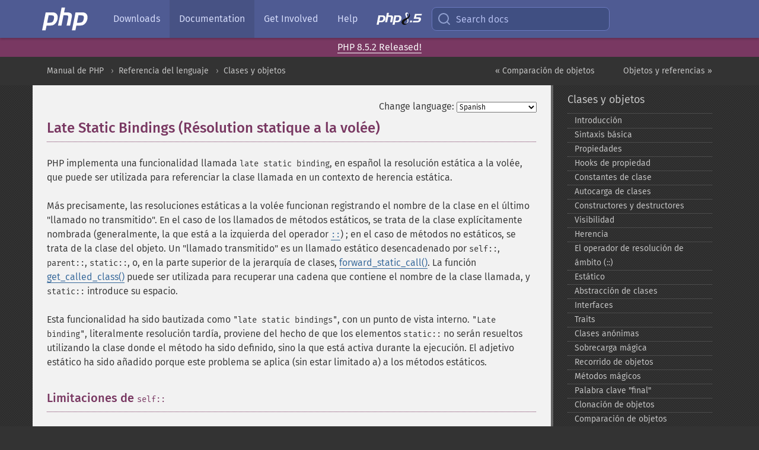

--- FILE ---
content_type: text/html; charset=utf-8
request_url: https://www.php.net/manual/es/language.oop5.late-static-bindings.php
body_size: 23358
content:
<!DOCTYPE html>
<html xmlns="http://www.w3.org/1999/xhtml" lang="es">
<head>

  <meta charset="utf-8">
  <meta name="viewport" content="width=device-width, initial-scale=1.0">

     <base href="https://www.php.net/manual/es/language.oop5.late-static-bindings.php">
  
  <title>PHP: Late Static Bindings (R&eacute;solution statique a la vol&eacute;e) - Manual</title>

      <link rel="stylesheet" type="text/css" href="/cached.php?t=1756715876&amp;f=/fonts/Fira/fira.css" media="screen">
      <link rel="stylesheet" type="text/css" href="/cached.php?t=1756715876&amp;f=/fonts/Font-Awesome/css/fontello.css" media="screen">
      <link rel="stylesheet" type="text/css" href="/cached.php?t=1763585401&amp;f=/styles/theme-base.css" media="screen">
      <link rel="stylesheet" type="text/css" href="/cached.php?t=1763575802&amp;f=/styles/theme-medium.css" media="screen">
  
 <link rel="icon" type="image/svg+xml" sizes="any" href="https://www.php.net/favicon.svg?v=2">
 <link rel="icon" type="image/png" sizes="196x196" href="https://www.php.net/favicon-196x196.png?v=2">
 <link rel="icon" type="image/png" sizes="32x32" href="https://www.php.net/favicon-32x32.png?v=2">
 <link rel="icon" type="image/png" sizes="16x16" href="https://www.php.net/favicon-16x16.png?v=2">
 <link rel="shortcut icon" href="https://www.php.net/favicon.ico?v=2">

 <link rel="search" type="application/opensearchdescription+xml" href="https://www.php.net/phpnetimprovedsearch.src" title="Add PHP.net search">
 <link rel="alternate" type="application/atom+xml" href="https://www.php.net/releases/feed.php" title="PHP Release feed">
 <link rel="alternate" type="application/atom+xml" href="https://www.php.net/feed.atom" title="PHP: Hypertext Preprocessor">

 <link rel="canonical" href="https://www.php.net/manual/es/language.oop5.late-static-bindings.php">
 <link rel="shorturl" href="https://www.php.net/oop5.late-static-bindings">
 <link rel="alternate" href="https://www.php.net/oop5.late-static-bindings" hreflang="x-default">

 <link rel="contents" href="https://www.php.net/manual/es/index.php">
 <link rel="index" href="https://www.php.net/manual/es/language.oop5.php">
 <link rel="prev" href="https://www.php.net/manual/es/language.oop5.object-comparison.php">
 <link rel="next" href="https://www.php.net/manual/es/language.oop5.references.php">

 <link rel="alternate" href="https://www.php.net/manual/en/language.oop5.late-static-bindings.php" hreflang="en">
 <link rel="alternate" href="https://www.php.net/manual/de/language.oop5.late-static-bindings.php" hreflang="de">
 <link rel="alternate" href="https://www.php.net/manual/es/language.oop5.late-static-bindings.php" hreflang="es">
 <link rel="alternate" href="https://www.php.net/manual/fr/language.oop5.late-static-bindings.php" hreflang="fr">
 <link rel="alternate" href="https://www.php.net/manual/it/language.oop5.late-static-bindings.php" hreflang="it">
 <link rel="alternate" href="https://www.php.net/manual/ja/language.oop5.late-static-bindings.php" hreflang="ja">
 <link rel="alternate" href="https://www.php.net/manual/pt_BR/language.oop5.late-static-bindings.php" hreflang="pt_BR">
 <link rel="alternate" href="https://www.php.net/manual/ru/language.oop5.late-static-bindings.php" hreflang="ru">
 <link rel="alternate" href="https://www.php.net/manual/tr/language.oop5.late-static-bindings.php" hreflang="tr">
 <link rel="alternate" href="https://www.php.net/manual/uk/language.oop5.late-static-bindings.php" hreflang="uk">
 <link rel="alternate" href="https://www.php.net/manual/zh/language.oop5.late-static-bindings.php" hreflang="zh">

<link rel="stylesheet" type="text/css" href="/cached.php?t=1756715876&amp;f=/fonts/Fira/fira.css" media="screen">
<link rel="stylesheet" type="text/css" href="/cached.php?t=1756715876&amp;f=/fonts/Font-Awesome/css/fontello.css" media="screen">
<link rel="stylesheet" type="text/css" href="/cached.php?t=1763585401&amp;f=/styles/theme-base.css" media="screen">
<link rel="stylesheet" type="text/css" href="/cached.php?t=1763575802&amp;f=/styles/theme-medium.css" media="screen">


 <base href="https://www.php.net/manual/es/language.oop5.late-static-bindings.php">

<meta name="Description" content="Late Static Bindings (R&eacute;solution statique a la vol&eacute;e)" />

<meta name="twitter:card" content="summary_large_image" />
<meta name="twitter:site" content="@official_php" />
<meta name="twitter:title" content="PHP: Late Static Bindings (R&eacute;solution statique a la vol&eacute;e) - Manual" />
<meta name="twitter:description" content="Late Static Bindings (R&eacute;solution statique a la vol&eacute;e)" />
<meta name="twitter:creator" content="@official_php" />
<meta name="twitter:image:src" content="https://www.php.net/images/meta-image.png" />

<meta itemprop="name" content="PHP: Late Static Bindings (R&eacute;solution statique a la vol&eacute;e) - Manual" />
<meta itemprop="description" content="Late Static Bindings (R&eacute;solution statique a la vol&eacute;e)" />
<meta itemprop="image" content="https://www.php.net/images/meta-image.png" />

<meta property="og:image" content="https://www.php.net/images/meta-image.png" />
<meta property="og:description" content="Late Static Bindings (R&eacute;solution statique a la vol&eacute;e)" />

<link href="https://fosstodon.org/@php" rel="me" />
<!-- Matomo -->
<script>
    var _paq = window._paq = window._paq || [];
    /* tracker methods like "setCustomDimension" should be called before "trackPageView" */
    _paq.push(["setDoNotTrack", true]);
    _paq.push(["disableCookies"]);
    _paq.push(['trackPageView']);
    _paq.push(['enableLinkTracking']);
    (function() {
        var u="https://analytics.php.net/";
        _paq.push(['setTrackerUrl', u+'matomo.php']);
        _paq.push(['setSiteId', '1']);
        var d=document, g=d.createElement('script'), s=d.getElementsByTagName('script')[0];
        g.async=true; g.src=u+'matomo.js'; s.parentNode.insertBefore(g,s);
    })();
</script>
<!-- End Matomo Code -->
</head>
<body class="docs "><a href="/x-myracloud-5958a2bbbed300a9b9ac631223924e0b/1768690692.104" style="display:  none">update page now</a>

<nav class="navbar navbar-fixed-top">
  <div class="navbar__inner">
    <a href="/" aria-label="PHP Home" class="navbar__brand">
      <img
        src="/images/logos/php-logo-white.svg"
        aria-hidden="true"
        width="80"
        height="40"
      >
    </a>

    <div
      id="navbar__offcanvas"
      tabindex="-1"
      class="navbar__offcanvas"
      aria-label="Menu"
    >
      <button
        id="navbar__close-button"
        class="navbar__icon-item navbar_icon-item--visually-aligned navbar__close-button"
      >
        <svg xmlns="http://www.w3.org/2000/svg" width="24" viewBox="0 0 24 24" fill="currentColor"><path d="M19,6.41L17.59,5L12,10.59L6.41,5L5,6.41L10.59,12L5,17.59L6.41,19L12,13.41L17.59,19L19,17.59L13.41,12L19,6.41Z" /></svg>
      </button>

      <ul class="navbar__nav">
                            <li class="navbar__item">
              <a
                href="/downloads.php"
                                class="navbar__link  "
              >
                                  Downloads                              </a>
          </li>
                            <li class="navbar__item">
              <a
                href="/docs.php"
                aria-current="page"                class="navbar__link navbar__link--active "
              >
                                  Documentation                              </a>
          </li>
                            <li class="navbar__item">
              <a
                href="/get-involved.php"
                                class="navbar__link  "
              >
                                  Get Involved                              </a>
          </li>
                            <li class="navbar__item">
              <a
                href="/support.php"
                                class="navbar__link  "
              >
                                  Help                              </a>
          </li>
                            <li class="navbar__item">
              <a
                href="/releases/8.5/index.php"
                                class="navbar__link  navbar__release"
              >
                                  <img src="/images/php8/logo_php8_5.svg" alt="PHP 8.5">
                              </a>
          </li>
              </ul>
    </div>

    <div class="navbar__right">
        
      
      <!-- Desktop default search -->
      <form
        action="/manual-lookup.php"
        class="navbar__search-form"
      >
        <label for="navbar__search-input" aria-label="Search docs">
          <svg
  xmlns="http://www.w3.org/2000/svg"
  aria-hidden="true"
  width="24"
  viewBox="0 0 24 24"
  fill="none"
  stroke="currentColor"
  stroke-width="2"
  stroke-linecap="round"
  stroke-linejoin="round"
>
  <circle cx="11" cy="11" r="8"></circle>
  <line x1="21" y1="21" x2="16.65" y2="16.65"></line>
</svg>        </label>
        <input
          type="search"
          name="pattern"
          id="navbar__search-input"
          class="navbar__search-input"
          placeholder="Search docs"
          accesskey="s"
        >
        <input type="hidden" name="scope" value="quickref">
      </form>

      <!-- Desktop encanced search -->
      <button
        id="navbar__search-button"
        class="navbar__search-button"
        hidden
      >
        <svg
  xmlns="http://www.w3.org/2000/svg"
  aria-hidden="true"
  width="24"
  viewBox="0 0 24 24"
  fill="none"
  stroke="currentColor"
  stroke-width="2"
  stroke-linecap="round"
  stroke-linejoin="round"
>
  <circle cx="11" cy="11" r="8"></circle>
  <line x1="21" y1="21" x2="16.65" y2="16.65"></line>
</svg>        Search docs
      </button>

        
      <!-- Mobile default items -->
      <a
        id="navbar__search-link"
        href="/lookup-form.php"
        aria-label="Search docs"
        class="navbar__icon-item navbar__search-link"
      >
        <svg
  xmlns="http://www.w3.org/2000/svg"
  aria-hidden="true"
  width="24"
  viewBox="0 0 24 24"
  fill="none"
  stroke="currentColor"
  stroke-width="2"
  stroke-linecap="round"
  stroke-linejoin="round"
>
  <circle cx="11" cy="11" r="8"></circle>
  <line x1="21" y1="21" x2="16.65" y2="16.65"></line>
</svg>      </a>
      <a
        id="navbar__menu-link"
        href="/menu.php"
        aria-label="Menu"
        class="navbar__icon-item navbar_icon-item--visually-aligned navbar_menu-link"
      >
        <svg xmlns="http://www.w3.org/2000/svg"
  aria-hidden="true"
  width="24"
  viewBox="0 0 24 24"
  fill="currentColor"
>
  <path d="M3,6H21V8H3V6M3,11H21V13H3V11M3,16H21V18H3V16Z" />
</svg>      </a>

      <!-- Mobile enhanced items -->
      <button
        id="navbar__search-button-mobile"
        aria-label="Search docs"
        class="navbar__icon-item navbar__search-button-mobile"
        hidden
      >
        <svg
  xmlns="http://www.w3.org/2000/svg"
  aria-hidden="true"
  width="24"
  viewBox="0 0 24 24"
  fill="none"
  stroke="currentColor"
  stroke-width="2"
  stroke-linecap="round"
  stroke-linejoin="round"
>
  <circle cx="11" cy="11" r="8"></circle>
  <line x1="21" y1="21" x2="16.65" y2="16.65"></line>
</svg>      </button>
      <button
        id="navbar__menu-button"
        aria-label="Menu"
        class="navbar__icon-item navbar_icon-item--visually-aligned"
        hidden
      >
        <svg xmlns="http://www.w3.org/2000/svg"
  aria-hidden="true"
  width="24"
  viewBox="0 0 24 24"
  fill="currentColor"
>
  <path d="M3,6H21V8H3V6M3,11H21V13H3V11M3,16H21V18H3V16Z" />
</svg>      </button>
    </div>

    <div
      id="navbar__backdrop"
      class="navbar__backdrop"
    ></div>
  </div>

  <div id="flash-message"></div>
</nav>
<div class="headsup"><a href='/index.php#2026-01-15-3'>PHP 8.5.2 Released!</a></div>
<nav id="trick"><div><dl>
<dt><a href='/manual/en/getting-started.php'>Getting Started</a></dt>
	<dd><a href='/manual/en/introduction.php'>Introduction</a></dd>
	<dd><a href='/manual/en/tutorial.php'>A simple tutorial</a></dd>
<dt><a href='/manual/en/langref.php'>Language Reference</a></dt>
	<dd><a href='/manual/en/language.basic-syntax.php'>Basic syntax</a></dd>
	<dd><a href='/manual/en/language.types.php'>Types</a></dd>
	<dd><a href='/manual/en/language.variables.php'>Variables</a></dd>
	<dd><a href='/manual/en/language.constants.php'>Constants</a></dd>
	<dd><a href='/manual/en/language.expressions.php'>Expressions</a></dd>
	<dd><a href='/manual/en/language.operators.php'>Operators</a></dd>
	<dd><a href='/manual/en/language.control-structures.php'>Control Structures</a></dd>
	<dd><a href='/manual/en/language.functions.php'>Functions</a></dd>
	<dd><a href='/manual/en/language.oop5.php'>Classes and Objects</a></dd>
	<dd><a href='/manual/en/language.namespaces.php'>Namespaces</a></dd>
	<dd><a href='/manual/en/language.enumerations.php'>Enumerations</a></dd>
	<dd><a href='/manual/en/language.errors.php'>Errors</a></dd>
	<dd><a href='/manual/en/language.exceptions.php'>Exceptions</a></dd>
	<dd><a href='/manual/en/language.fibers.php'>Fibers</a></dd>
	<dd><a href='/manual/en/language.generators.php'>Generators</a></dd>
	<dd><a href='/manual/en/language.attributes.php'>Attributes</a></dd>
	<dd><a href='/manual/en/language.references.php'>References Explained</a></dd>
	<dd><a href='/manual/en/reserved.variables.php'>Predefined Variables</a></dd>
	<dd><a href='/manual/en/reserved.exceptions.php'>Predefined Exceptions</a></dd>
	<dd><a href='/manual/en/reserved.interfaces.php'>Predefined Interfaces and Classes</a></dd>
	<dd><a href='/manual/en/reserved.attributes.php'>Predefined Attributes</a></dd>
	<dd><a href='/manual/en/context.php'>Context options and parameters</a></dd>
	<dd><a href='/manual/en/wrappers.php'>Supported Protocols and Wrappers</a></dd>
</dl>
<dl>
<dt><a href='/manual/en/security.php'>Security</a></dt>
	<dd><a href='/manual/en/security.intro.php'>Introduction</a></dd>
	<dd><a href='/manual/en/security.general.php'>General considerations</a></dd>
	<dd><a href='/manual/en/security.cgi-bin.php'>Installed as CGI binary</a></dd>
	<dd><a href='/manual/en/security.apache.php'>Installed as an Apache module</a></dd>
	<dd><a href='/manual/en/security.sessions.php'>Session Security</a></dd>
	<dd><a href='/manual/en/security.filesystem.php'>Filesystem Security</a></dd>
	<dd><a href='/manual/en/security.database.php'>Database Security</a></dd>
	<dd><a href='/manual/en/security.errors.php'>Error Reporting</a></dd>
	<dd><a href='/manual/en/security.variables.php'>User Submitted Data</a></dd>
	<dd><a href='/manual/en/security.hiding.php'>Hiding PHP</a></dd>
	<dd><a href='/manual/en/security.current.php'>Keeping Current</a></dd>
<dt><a href='/manual/en/features.php'>Features</a></dt>
	<dd><a href='/manual/en/features.http-auth.php'>HTTP authentication with PHP</a></dd>
	<dd><a href='/manual/en/features.cookies.php'>Cookies</a></dd>
	<dd><a href='/manual/en/features.sessions.php'>Sessions</a></dd>
	<dd><a href='/manual/en/features.file-upload.php'>Handling file uploads</a></dd>
	<dd><a href='/manual/en/features.remote-files.php'>Using remote files</a></dd>
	<dd><a href='/manual/en/features.connection-handling.php'>Connection handling</a></dd>
	<dd><a href='/manual/en/features.persistent-connections.php'>Persistent Database Connections</a></dd>
	<dd><a href='/manual/en/features.commandline.php'>Command line usage</a></dd>
	<dd><a href='/manual/en/features.gc.php'>Garbage Collection</a></dd>
	<dd><a href='/manual/en/features.dtrace.php'>DTrace Dynamic Tracing</a></dd>
</dl>
<dl>
<dt><a href='/manual/en/funcref.php'>Function Reference</a></dt>
	<dd><a href='/manual/en/refs.basic.php.php'>Affecting PHP's Behaviour</a></dd>
	<dd><a href='/manual/en/refs.utilspec.audio.php'>Audio Formats Manipulation</a></dd>
	<dd><a href='/manual/en/refs.remote.auth.php'>Authentication Services</a></dd>
	<dd><a href='/manual/en/refs.utilspec.cmdline.php'>Command Line Specific Extensions</a></dd>
	<dd><a href='/manual/en/refs.compression.php'>Compression and Archive Extensions</a></dd>
	<dd><a href='/manual/en/refs.crypto.php'>Cryptography Extensions</a></dd>
	<dd><a href='/manual/en/refs.database.php'>Database Extensions</a></dd>
	<dd><a href='/manual/en/refs.calendar.php'>Date and Time Related Extensions</a></dd>
	<dd><a href='/manual/en/refs.fileprocess.file.php'>File System Related Extensions</a></dd>
	<dd><a href='/manual/en/refs.international.php'>Human Language and Character Encoding Support</a></dd>
	<dd><a href='/manual/en/refs.utilspec.image.php'>Image Processing and Generation</a></dd>
	<dd><a href='/manual/en/refs.remote.mail.php'>Mail Related Extensions</a></dd>
	<dd><a href='/manual/en/refs.math.php'>Mathematical Extensions</a></dd>
	<dd><a href='/manual/en/refs.utilspec.nontext.php'>Non-Text MIME Output</a></dd>
	<dd><a href='/manual/en/refs.fileprocess.process.php'>Process Control Extensions</a></dd>
	<dd><a href='/manual/en/refs.basic.other.php'>Other Basic Extensions</a></dd>
	<dd><a href='/manual/en/refs.remote.other.php'>Other Services</a></dd>
	<dd><a href='/manual/en/refs.search.php'>Search Engine Extensions</a></dd>
	<dd><a href='/manual/en/refs.utilspec.server.php'>Server Specific Extensions</a></dd>
	<dd><a href='/manual/en/refs.basic.session.php'>Session Extensions</a></dd>
	<dd><a href='/manual/en/refs.basic.text.php'>Text Processing</a></dd>
	<dd><a href='/manual/en/refs.basic.vartype.php'>Variable and Type Related Extensions</a></dd>
	<dd><a href='/manual/en/refs.webservice.php'>Web Services</a></dd>
	<dd><a href='/manual/en/refs.utilspec.windows.php'>Windows Only Extensions</a></dd>
	<dd><a href='/manual/en/refs.xml.php'>XML Manipulation</a></dd>
	<dd><a href='/manual/en/refs.ui.php'>GUI Extensions</a></dd>
</dl>
<dl>
<dt>Keyboard Shortcuts</dt><dt>?</dt>
<dd>This help</dd>
<dt>j</dt>
<dd>Next menu item</dd>
<dt>k</dt>
<dd>Previous menu item</dd>
<dt>g p</dt>
<dd>Previous man page</dd>
<dt>g n</dt>
<dd>Next man page</dd>
<dt>G</dt>
<dd>Scroll to bottom</dd>
<dt>g g</dt>
<dd>Scroll to top</dd>
<dt>g h</dt>
<dd>Goto homepage</dd>
<dt>g s</dt>
<dd>Goto search<br>(current page)</dd>
<dt>/</dt>
<dd>Focus search box</dd>
</dl></div></nav>
<div id="goto">
    <div class="search">
         <div class="text"></div>
         <div class="results"><ul></ul></div>
   </div>
</div>

  <div id="breadcrumbs" class="clearfix">
    <div id="breadcrumbs-inner">
          <div class="next">
        <a href="language.oop5.references.php">
          Objetos y referencias &raquo;
        </a>
      </div>
              <div class="prev">
        <a href="language.oop5.object-comparison.php">
          &laquo; Comparaci&oacute;n de objetos        </a>
      </div>
          <ul>
            <li><a href='index.php'>Manual de PHP</a></li>      <li><a href='langref.php'>Referencia del lenguaje</a></li>      <li><a href='language.oop5.php'>Clases y objetos</a></li>      </ul>
    </div>
  </div>




<div id="layout" class="clearfix">
  <section id="layout-content">
  <div class="page-tools">
    <div class="change-language">
      <form action="/manual/change.php" method="get" id="changelang" name="changelang">
        <fieldset>
          <label for="changelang-langs">Change language:</label>
          <select onchange="document.changelang.submit()" name="page" id="changelang-langs">
            <option value='en/language.oop5.late-static-bindings.php'>English</option>
            <option value='de/language.oop5.late-static-bindings.php'>German</option>
            <option value='es/language.oop5.late-static-bindings.php' selected="selected">Spanish</option>
            <option value='fr/language.oop5.late-static-bindings.php'>French</option>
            <option value='it/language.oop5.late-static-bindings.php'>Italian</option>
            <option value='ja/language.oop5.late-static-bindings.php'>Japanese</option>
            <option value='pt_BR/language.oop5.late-static-bindings.php'>Brazilian Portuguese</option>
            <option value='ru/language.oop5.late-static-bindings.php'>Russian</option>
            <option value='tr/language.oop5.late-static-bindings.php'>Turkish</option>
            <option value='uk/language.oop5.late-static-bindings.php'>Ukrainian</option>
            <option value='zh/language.oop5.late-static-bindings.php'>Chinese (Simplified)</option>
            <option value='help-translate.php'>Other</option>
          </select>
        </fieldset>
      </form>
    </div>
  </div><div id="language.oop5.late-static-bindings" class="sect1">
  <h2 class="title">Late Static Bindings (Résolution statique a la volée)</h2>
  <p class="para">
   PHP implementa una funcionalidad llamada
   <code class="literal">late static binding</code>, en español la resolución
   estática a la volée, que puede ser utilizada para referenciar la clase llamada
   en un contexto de herencia estática.
  </p>

  <p class="para">
   Más precisamente, las resoluciones estáticas a la volée funcionan registrando
   el nombre de la clase en el último &quot;llamado no transmitido&quot;. En el caso de los llamados de
   métodos estáticos, se trata de la clase explícitamente nombrada (generalmente, la que está a
   la izquierda del operador
   <a href="language.oop5.paamayim-nekudotayim.php" class="link"><code class="literal">::</code></a>) ;
   en el caso de métodos no estáticos, se trata de la clase del objeto. Un &quot;llamado
   transmitido&quot; es un llamado estático desencadenado por <code class="literal">self::</code>,
   <code class="literal">parent::</code>, <code class="literal">static::</code>, o, en la parte superior de la
   jerarquía de clases, <span class="function"><a href="function.forward-static-call.php" class="function">forward_static_call()</a></span>.
   

   La función <span class="function"><a href="function.get-called-class.php" class="function">get_called_class()</a></span> puede ser utilizada para recuperar
   una cadena que contiene el nombre de la clase llamada, y <code class="literal">static::</code>
   introduce su espacio.
  </p>

  <p class="para">
   Esta funcionalidad ha sido bautizada como <code class="literal">&quot;late static bindings&quot;</code>,
   con un punto de vista interno. <code class="literal">&quot;Late binding&quot;</code>, literalmente
   resolución tardía, proviene del hecho de que los elementos <code class="literal">static::</code>
   no serán resueltos utilizando la clase donde el método ha sido definido, sino
   la que está activa durante la ejecución. El adjetivo estático ha sido
   añadido porque este problema se aplica (sin estar limitado a) a los métodos estáticos.
  </p>

  <div class="sect2" id="language.oop5.late-static-bindings.self">
   <h3 class="title">Limitaciones de <code class="literal">self::</code></h3>
   <p class="para">
    Las referencias estáticas a la clase actual, con <code class="literal">self::</code> o
    <code class="literal">__CLASS__</code>, son resueltas utilizando la clase a la que
    pertenecen las funciones, es decir, donde fueron definidas:
   </p>
   <div class="example" id="example-1">
    <p><strong>Ejemplo #1 Uso de <code class="literal">self::</code></strong></p>
    <div class="example-contents">
<div class="phpcode"><code><span style="color: #000000"><span style="color: #0000BB">&lt;?php<br /><br /></span><span style="color: #007700">class </span><span style="color: #0000BB">A<br /></span><span style="color: #007700">{<br />    public static function </span><span style="color: #0000BB">qui</span><span style="color: #007700">()<br />    {<br />        echo </span><span style="color: #0000BB">__CLASS__</span><span style="color: #007700">;<br />    }<br />    public static function </span><span style="color: #0000BB">test</span><span style="color: #007700">()<br />    {<br />        </span><span style="color: #0000BB">self</span><span style="color: #007700">::</span><span style="color: #0000BB">qui</span><span style="color: #007700">();<br />    }<br />}<br /><br />class </span><span style="color: #0000BB">B </span><span style="color: #007700">extends </span><span style="color: #0000BB">A<br /></span><span style="color: #007700">{<br />    public static function </span><span style="color: #0000BB">qui</span><span style="color: #007700">()<br />    {<br />         echo </span><span style="color: #0000BB">__CLASS__</span><span style="color: #007700">;<br />    }<br />}<br /><br /></span><span style="color: #0000BB">B</span><span style="color: #007700">::</span><span style="color: #0000BB">test</span><span style="color: #007700">();<br /><br /></span><span style="color: #0000BB">?&gt;</span></span></code></div>
    </div>

    <div class="example-contents"><p>El ejemplo anterior mostrará:</p></div>
    <div class="example-contents screen">
<div class="cdata"><pre>
A
</pre></div>
    </div>
   </div>

  </div>

  <div class="sect2" id="language.oop5.late-static-bindings.usage">
   <h3 class="title">Uso de la resolución estática a la volée</h3>

   <p class="para">
    La resolución estática a la volée intenta superar esta limitación
    introduciendo una palabra clave que hace referencia a la clase
    que ha sido llamada durante la ejecución. Para simplificar, esta palabra clave
    permite la referencia a <code class="literal">B</code> desde
    <code class="literal">test()</code>, en el ejemplo anterior.
    Se decidió no introducir una nueva palabra clave, sino más bien
    utilizar la palabra <code class="literal">static</code> que ya estaba
    reservada.
   </p>

   <div class="example" id="example-2">
    <p><strong>Ejemplo #2 Uso simple de <code class="literal">static::</code></strong></p>
    <div class="example-contents">
<div class="phpcode"><code><span style="color: #000000"><span style="color: #0000BB">&lt;?php<br /><br /></span><span style="color: #007700">class </span><span style="color: #0000BB">A<br /></span><span style="color: #007700">{<br />    public static function </span><span style="color: #0000BB">qui</span><span style="color: #007700">()<br />    {<br />        echo </span><span style="color: #0000BB">__CLASS__</span><span style="color: #007700">;<br />    }<br />    public static function </span><span style="color: #0000BB">test</span><span style="color: #007700">()<br />    {<br />        static::</span><span style="color: #0000BB">qui</span><span style="color: #007700">(); </span><span style="color: #FF8000">// Aquí, resolución a la volée<br />    </span><span style="color: #007700">}<br />}<br /><br />class </span><span style="color: #0000BB">B </span><span style="color: #007700">extends </span><span style="color: #0000BB">A<br /></span><span style="color: #007700">{<br />    public static function </span><span style="color: #0000BB">qui</span><span style="color: #007700">()<br />    {<br />         echo </span><span style="color: #0000BB">__CLASS__</span><span style="color: #007700">;<br />    }<br />}<br /><br /></span><span style="color: #0000BB">B</span><span style="color: #007700">::</span><span style="color: #0000BB">test</span><span style="color: #007700">();<br /><br /></span><span style="color: #0000BB">?&gt;</span></span></code></div>
    </div>

    <div class="example-contents"><p>El ejemplo anterior mostrará:</p></div>
    <div class="example-contents screen">
<div class="cdata"><pre>
B
</pre></div>
    </div>
   </div>
   <blockquote class="note"><p><strong class="note">Nota</strong>: 
    <p class="para">
     En contextos no estáticos, la clase llamada será la del objeto.
     Como <code class="literal">$this-&gt;</code> intentará llamar
     a métodos privados desde el mismo contexto, utilizar <code class="literal">static::</code>
     podría dar resultados diferentes. Tenga en cuenta también que
     <code class="literal">static::</code> solo puede hacer referencia a atributos/métodos
     estáticos.
    </p>
   </p></blockquote>
   <div class="example" id="example-3">
    <p><strong>Ejemplo #3 Uso de <code class="literal">static::</code> en un contexto no estático</strong></p>
    <div class="example-contents">
<div class="phpcode"><code><span style="color: #000000"><span style="color: #0000BB">&lt;?php<br /><br /></span><span style="color: #007700">class </span><span style="color: #0000BB">A<br /></span><span style="color: #007700">{<br />    private function </span><span style="color: #0000BB">foo</span><span style="color: #007700">()<br />    {<br />        echo </span><span style="color: #DD0000">"success!\n"</span><span style="color: #007700">;<br />    }<br />    public function </span><span style="color: #0000BB">test</span><span style="color: #007700">()<br />    {<br />        </span><span style="color: #0000BB">$this</span><span style="color: #007700">-&gt;</span><span style="color: #0000BB">foo</span><span style="color: #007700">();<br />        static::</span><span style="color: #0000BB">foo</span><span style="color: #007700">();<br />    }<br />}<br /><br />class </span><span style="color: #0000BB">B </span><span style="color: #007700">extends </span><span style="color: #0000BB">A<br /></span><span style="color: #007700">{<br />   </span><span style="color: #FF8000">/* foo() será copiada en B, por lo tanto su contexto será siempre A<br />    * y la llamada se realizará sin problemas */<br /></span><span style="color: #007700">}<br /><br />class </span><span style="color: #0000BB">C </span><span style="color: #007700">extends </span><span style="color: #0000BB">A<br /></span><span style="color: #007700">{<br />    private function </span><span style="color: #0000BB">foo</span><span style="color: #007700">()<br />    {<br />        </span><span style="color: #FF8000">/* El método original es reemplazado; el contexto es el de C */<br />    </span><span style="color: #007700">}<br />}<br /><br /></span><span style="color: #0000BB">$b </span><span style="color: #007700">= new </span><span style="color: #0000BB">B</span><span style="color: #007700">();<br /></span><span style="color: #0000BB">$b</span><span style="color: #007700">-&gt;</span><span style="color: #0000BB">test</span><span style="color: #007700">();<br /><br /></span><span style="color: #0000BB">$c </span><span style="color: #007700">= new </span><span style="color: #0000BB">C</span><span style="color: #007700">();<br />try {<br />    </span><span style="color: #0000BB">$c</span><span style="color: #007700">-&gt;</span><span style="color: #0000BB">test</span><span style="color: #007700">();<br />} catch (</span><span style="color: #0000BB">Error $e</span><span style="color: #007700">) {<br />    echo </span><span style="color: #0000BB">$e</span><span style="color: #007700">-&gt;</span><span style="color: #0000BB">getMessage</span><span style="color: #007700">();<br />}<br /><br /></span><span style="color: #0000BB">?&gt;</span></span></code></div>
    </div>

    <div class="example-contents"><p>El ejemplo anterior mostrará:</p></div>
    <div class="example-contents screen">
<div class="cdata"><pre>
Success!
Success!
Success!
Call to private method C::foo() from scope A
</pre></div>
    </div>
   </div>
   <blockquote class="note"><p><strong class="note">Nota</strong>: 
    <p class="para">
     La resolución de estáticos a la volée se detendrá en un llamado estático
     completamente resuelto. Por otro lado, los llamados estáticos utilizando
     una palabra clave como <code class="literal">parent::</code> o <code class="literal">self::</code>
     transmitirán la información de llamada.
    </p>
    <div class="example" id="example-4">
     <p><strong>Ejemplo #4 Llamada con o sin transmisión</strong></p>
     <div class="example-contents">
<div class="phpcode"><code><span style="color: #000000"><span style="color: #0000BB">&lt;?php<br /><br /></span><span style="color: #007700">class </span><span style="color: #0000BB">A<br /></span><span style="color: #007700">{<br />    public static function </span><span style="color: #0000BB">foo</span><span style="color: #007700">()<br />    {<br />        static::</span><span style="color: #0000BB">qui</span><span style="color: #007700">();<br />    }<br /><br />    public static function </span><span style="color: #0000BB">qui</span><span style="color: #007700">()<br />    {<br />        echo </span><span style="color: #0000BB">__CLASS__</span><span style="color: #007700">.</span><span style="color: #DD0000">"\n"</span><span style="color: #007700">;<br />    }<br />}<br /><br />class </span><span style="color: #0000BB">B </span><span style="color: #007700">extends </span><span style="color: #0000BB">A<br /></span><span style="color: #007700">{<br />    public static function </span><span style="color: #0000BB">test</span><span style="color: #007700">()<br />    {<br />        </span><span style="color: #0000BB">A</span><span style="color: #007700">::</span><span style="color: #0000BB">foo</span><span style="color: #007700">();<br />        </span><span style="color: #0000BB">parent</span><span style="color: #007700">::</span><span style="color: #0000BB">foo</span><span style="color: #007700">();<br />        </span><span style="color: #0000BB">self</span><span style="color: #007700">::</span><span style="color: #0000BB">foo</span><span style="color: #007700">();<br />    }<br /><br />    public static function </span><span style="color: #0000BB">qui</span><span style="color: #007700">()<br />    {<br />        echo </span><span style="color: #0000BB">__CLASS__</span><span style="color: #007700">.</span><span style="color: #DD0000">"\n"</span><span style="color: #007700">;<br />    }<br />}<br />class </span><span style="color: #0000BB">C </span><span style="color: #007700">extends </span><span style="color: #0000BB">B<br /></span><span style="color: #007700">{<br />    public static function </span><span style="color: #0000BB">qui</span><span style="color: #007700">()<br />    {<br />        echo </span><span style="color: #0000BB">__CLASS__</span><span style="color: #007700">.</span><span style="color: #DD0000">"\n"</span><span style="color: #007700">;<br />    }<br />}<br /><br /></span><span style="color: #0000BB">C</span><span style="color: #007700">::</span><span style="color: #0000BB">test</span><span style="color: #007700">();<br /><br /></span><span style="color: #0000BB">?&gt;</span></span></code></div>
     </div>

     <div class="example-contents"><p>El ejemplo anterior mostrará:</p></div>
     <div class="example-contents screen">
<div class="cdata"><pre>
A
C
C
</pre></div>
     </div>
    </div>
   </p></blockquote>
  </div>
</div>    <div class="contribute">
      <h3 class="title">Found A Problem?</h3>
      <div>
         
      </div>
      <div class="edit-bug">
        <a href="https://github.com/php/doc-base/blob/master/README.md" title="This will take you to our contribution guidelines on GitHub" target="_blank" rel="noopener noreferrer">Learn How To Improve This Page</a>
        •
        <a href="https://github.com/php/doc-es/blob/master/language/oop5/late-static-bindings.xml">Submit a Pull Request</a>
        •
        <a href="https://github.com/php/doc-es/issues/new?body=From%20manual%20page:%20https:%2F%2Fphp.net%2Flanguage.oop5.late-static-bindings%0A%0A---">Report a Bug</a>
      </div>
    </div><section id="usernotes">
<div class="head">
<span class="action"><a href="/manual/add-note.php?sect=language.oop5.late-static-bindings&amp;repo=es&amp;redirect=https://www.php.net/manual/es/language.oop5.late-static-bindings.php">＋<small>add a note</small></a></span>
<h3 class="title">User Contributed Notes <span class="count">29 notes</span></h3>
</div><div id="allnotes">
  <div class="note" id="83502">  <div class="votes">
    <div id="Vu83502">
    <a href="/manual/vote-note.php?id=83502&amp;page=language.oop5.late-static-bindings&amp;vote=up" title="Vote up!" class="usernotes-voteu">up</a>
    </div>
    <div id="Vd83502">
    <a href="/manual/vote-note.php?id=83502&amp;page=language.oop5.late-static-bindings&amp;vote=down" title="Vote down!" class="usernotes-voted">down</a>
    </div>
    <div class="tally" id="V83502" title="81% like this...">
    170
    </div>
  </div>
  <a href="#83502" class="name">
  <strong class="user"><em>sergei at 2440media dot com</em></strong></a><a class="genanchor" href="#83502"> &para;</a><div class="date" title="2008-05-28 01:22"><strong>17 years ago</strong></div>
  <div class="text" id="Hcom83502">
<div class="phpcode"><pre><code class="html">Finally we can implement some ActiveRecord methods:

<span class="default">&lt;?php

</span><span class="keyword">class </span><span class="default">Model
</span><span class="keyword">{
    public static function </span><span class="default">find</span><span class="keyword">()
    {
        echo static::</span><span class="default">$name</span><span class="keyword">;
    }
}

class </span><span class="default">Product </span><span class="keyword">extends </span><span class="default">Model
</span><span class="keyword">{
    protected static </span><span class="default">$name </span><span class="keyword">= </span><span class="string">'Product'</span><span class="keyword">;
}

</span><span class="default">Product</span><span class="keyword">::</span><span class="default">find</span><span class="keyword">();

</span><span class="default">?&gt;
</span>
Output: 'Product'</code></pre></div>
  </div>
 </div>
  <div class="note" id="114005">  <div class="votes">
    <div id="Vu114005">
    <a href="/manual/vote-note.php?id=114005&amp;page=language.oop5.late-static-bindings&amp;vote=up" title="Vote up!" class="usernotes-voteu">up</a>
    </div>
    <div id="Vd114005">
    <a href="/manual/vote-note.php?id=114005&amp;page=language.oop5.late-static-bindings&amp;vote=down" title="Vote down!" class="usernotes-voted">down</a>
    </div>
    <div class="tally" id="V114005" title="73% like this...">
    65
    </div>
  </div>
  <a href="#114005" class="name">
  <strong class="user"><em>mhh1422 at hotmail dot com</em></strong></a><a class="genanchor" href="#114005"> &para;</a><div class="date" title="2013-12-29 11:58"><strong>12 years ago</strong></div>
  <div class="text" id="Hcom114005">
<div class="phpcode"><pre><code class="html">For abstract classes with static factory method, you can use the static keyword instead of self like the following:
<span class="default">&lt;?php

</span><span class="keyword">abstract class </span><span class="default">A</span><span class="keyword">{
    
    static function </span><span class="default">create</span><span class="keyword">(){

        </span><span class="comment">//return new self();  //Fatal error: Cannot instantiate abstract class A

        </span><span class="keyword">return new static(); </span><span class="comment">//this is the correct way

    </span><span class="keyword">}
    
}

class </span><span class="default">B </span><span class="keyword">extends </span><span class="default">A</span><span class="keyword">{
}

</span><span class="default">$obj</span><span class="keyword">=</span><span class="default">B</span><span class="keyword">::</span><span class="default">create</span><span class="keyword">();
</span><span class="default">var_dump</span><span class="keyword">(</span><span class="default">$obj</span><span class="keyword">);

</span><span class="default">?&gt;</span></code></pre></div>
  </div>
 </div>
  <div class="note" id="122664">  <div class="votes">
    <div id="Vu122664">
    <a href="/manual/vote-note.php?id=122664&amp;page=language.oop5.late-static-bindings&amp;vote=up" title="Vote up!" class="usernotes-voteu">up</a>
    </div>
    <div id="Vd122664">
    <a href="/manual/vote-note.php?id=122664&amp;page=language.oop5.late-static-bindings&amp;vote=down" title="Vote down!" class="usernotes-voted">down</a>
    </div>
    <div class="tally" id="V122664" title="78% like this...">
    26
    </div>
  </div>
  <a href="#122664" class="name">
  <strong class="user"><em>MelkiySoft</em></strong></a><a class="genanchor" href="#122664"> &para;</a><div class="date" title="2018-04-26 09:26"><strong>7 years ago</strong></div>
  <div class="text" id="Hcom122664">
<div class="phpcode"><pre><code class="html"><span class="default">&lt;?php

</span><span class="keyword">class </span><span class="default">A 
</span><span class="keyword">{
    
}

class </span><span class="default">B </span><span class="keyword">extends </span><span class="default">A 
</span><span class="keyword">{
    public static function </span><span class="default">foo </span><span class="keyword">() {
        echo </span><span class="string">'new self: '</span><span class="keyword">;
        </span><span class="default">var_dump</span><span class="keyword">(new </span><span class="default">self</span><span class="keyword">());
        echo </span><span class="string">'&lt;br&gt;new parent: '</span><span class="keyword">;
        </span><span class="default">var_dump</span><span class="keyword">(new </span><span class="default">parent</span><span class="keyword">());
        echo </span><span class="string">'&lt;br&gt;new static: '</span><span class="keyword">;
        </span><span class="default">var_dump</span><span class="keyword">(new static());
    }
}

class </span><span class="default">C </span><span class="keyword">extends </span><span class="default">B 
</span><span class="keyword">{
    
}

</span><span class="default">c</span><span class="keyword">::</span><span class="default">foo</span><span class="keyword">();
===========================
</span><span class="default">output</span><span class="keyword">:
</span><span class="comment">//new self: object(B)#1 (0) { }
//new parent: object(A)#1 (0) { }
//new static: object(C)#1 (0) { }</span></code></pre></div>
  </div>
 </div>
  <div class="note" id="127859">  <div class="votes">
    <div id="Vu127859">
    <a href="/manual/vote-note.php?id=127859&amp;page=language.oop5.late-static-bindings&amp;vote=up" title="Vote up!" class="usernotes-voteu">up</a>
    </div>
    <div id="Vd127859">
    <a href="/manual/vote-note.php?id=127859&amp;page=language.oop5.late-static-bindings&amp;vote=down" title="Vote down!" class="usernotes-voted">down</a>
    </div>
    <div class="tally" id="V127859" title="80% like this...">
    3
    </div>
  </div>
  <a href="#127859" class="name">
  <strong class="user"><em>MikeT</em></strong></a><a class="genanchor" href="#127859"> &para;</a><div class="date" title="2022-10-25 11:52"><strong>3 years ago</strong></div>
  <div class="text" id="Hcom127859">
<div class="phpcode"><pre><code class="html">Word of caution static::class doesn't always work as you might expect
<span class="default">&lt;?php
</span><span class="keyword">namespace NameSpace;

class Class
{
    static function </span><span class="default">getClass</span><span class="keyword">()
    {
         return static::class;
    }
}

Class::</span><span class="default">getClass</span><span class="keyword">()
</span><span class="default">?&gt;
</span>may return \NameSpace\Class or Class depending on context</code></pre></div>
  </div>
 </div>
  <div class="note" id="117909">  <div class="votes">
    <div id="Vu117909">
    <a href="/manual/vote-note.php?id=117909&amp;page=language.oop5.late-static-bindings&amp;vote=up" title="Vote up!" class="usernotes-voteu">up</a>
    </div>
    <div id="Vd117909">
    <a href="/manual/vote-note.php?id=117909&amp;page=language.oop5.late-static-bindings&amp;vote=down" title="Vote down!" class="usernotes-voted">down</a>
    </div>
    <div class="tally" id="V117909" title="70% like this...">
    13
    </div>
  </div>
  <a href="#117909" class="name">
  <strong class="user"><em>sskaje at gmail dot com</em></strong></a><a class="genanchor" href="#117909"> &para;</a><div class="date" title="2015-08-31 04:01"><strong>10 years ago</strong></div>
  <div class="text" id="Hcom117909">
<div class="phpcode"><pre><code class="html">static::class and self::class can be used to get current class name, 
work under 5.5 and 5.6
failed in 5.3.

<span class="default">&lt;?php
</span><span class="keyword">class </span><span class="default">a</span><span class="keyword">{ 
    function </span><span class="default">d</span><span class="keyword">() {
        echo </span><span class="string">"=== self::class ===\n"</span><span class="keyword">;
        </span><span class="default">var_dump</span><span class="keyword">(</span><span class="default">self</span><span class="keyword">::class);
        echo </span><span class="string">"=== static::class ===\n"</span><span class="keyword">;
        </span><span class="default">var_dump</span><span class="keyword">(static::class);
    }
}
class </span><span class="default">b </span><span class="keyword">extends </span><span class="default">a</span><span class="keyword">{}
class </span><span class="default">c </span><span class="keyword">extends </span><span class="default">b</span><span class="keyword">{}

</span><span class="default">a</span><span class="keyword">::</span><span class="default">d</span><span class="keyword">(); 
</span><span class="default">b</span><span class="keyword">::</span><span class="default">d</span><span class="keyword">();
</span><span class="default">c</span><span class="keyword">::</span><span class="default">d</span><span class="keyword">();

</span><span class="comment">/*
Output: 

=== self::class ===
string(1) "a"
=== static::class ===
string(1) "a"
=== self::class ===
string(1) "a"
=== static::class ===
string(1) "b"
=== self::class ===
string(1) "a"
=== static::class ===
string(1) "c"

*/</span></code></pre></div>
  </div>
 </div>
  <div class="note" id="126385">  <div class="votes">
    <div id="Vu126385">
    <a href="/manual/vote-note.php?id=126385&amp;page=language.oop5.late-static-bindings&amp;vote=up" title="Vote up!" class="usernotes-voteu">up</a>
    </div>
    <div id="Vd126385">
    <a href="/manual/vote-note.php?id=126385&amp;page=language.oop5.late-static-bindings&amp;vote=down" title="Vote down!" class="usernotes-voted">down</a>
    </div>
    <div class="tally" id="V126385" title="70% like this...">
    7
    </div>
  </div>
  <a href="#126385" class="name">
  <strong class="user"><em>backnot</em></strong></a><a class="genanchor" href="#126385"> &para;</a><div class="date" title="2021-09-04 11:07"><strong>4 years ago</strong></div>
  <div class="text" id="Hcom126385">
<div class="phpcode"><pre><code class="html">In the above example (#3) in order to make it work, you can change the child's method from 'private' to 'protected' (or public) and it will be called through 'static'.

<span class="default">&lt;?php
</span><span class="keyword">class </span><span class="default">A </span><span class="keyword">{
    private function </span><span class="default">foo</span><span class="keyword">() {
        echo </span><span class="string">"success!\n"</span><span class="keyword">;
    }
    public function </span><span class="default">test</span><span class="keyword">() {
        </span><span class="default">$this</span><span class="keyword">-&gt;</span><span class="default">foo</span><span class="keyword">();
        static::</span><span class="default">foo</span><span class="keyword">();
    }
}

class </span><span class="default">B </span><span class="keyword">extends </span><span class="default">A </span><span class="keyword">{
   </span><span class="comment">/* foo() will be copied to B, hence its scope will still be A and
    * the call be successful */
</span><span class="keyword">}

class </span><span class="default">C </span><span class="keyword">extends </span><span class="default">A </span><span class="keyword">{
    protected function </span><span class="default">foo</span><span class="keyword">() { </span><span class="comment">//note the change here
         </span><span class="keyword">echo </span><span class="string">'hello world!'</span><span class="keyword">;
    }
}

</span><span class="default">$b </span><span class="keyword">= new </span><span class="default">B</span><span class="keyword">();
</span><span class="default">$b</span><span class="keyword">-&gt;</span><span class="default">test</span><span class="keyword">();
</span><span class="default">$c </span><span class="keyword">= new </span><span class="default">C</span><span class="keyword">();
</span><span class="default">$c</span><span class="keyword">-&gt;</span><span class="default">test</span><span class="keyword">();   </span><span class="comment">// 'success' 'hello world'
</span><span class="default">?&gt;</span></code></pre></div>
  </div>
 </div>
  <div class="note" id="126862">  <div class="votes">
    <div id="Vu126862">
    <a href="/manual/vote-note.php?id=126862&amp;page=language.oop5.late-static-bindings&amp;vote=up" title="Vote up!" class="usernotes-voteu">up</a>
    </div>
    <div id="Vd126862">
    <a href="/manual/vote-note.php?id=126862&amp;page=language.oop5.late-static-bindings&amp;vote=down" title="Vote down!" class="usernotes-voted">down</a>
    </div>
    <div class="tally" id="V126862" title="71% like this...">
    3
    </div>
  </div>
  <a href="#126862" class="name">
  <strong class="user"><em>Anonymous</em></strong></a><a class="genanchor" href="#126862"> &para;</a><div class="date" title="2022-02-19 09:02"><strong>3 years ago</strong></div>
  <div class="text" id="Hcom126862">
<div class="phpcode"><pre><code class="html">class P_Class {
    public static $val = "Parent";
    public static function setVal($val){
        static::$val = $val;
    }
    public static function getVal(){
        return static::$val;
    }
}

class C_Class extends P_Class{}

C_Class::setVal("Child");
var_dump(C_Class::getVal());
var_dump(P_Class::getVal());

Output:
string(5) "Child"
string(5) "Child"</code></pre></div>
  </div>
 </div>
  <div class="note" id="100138">  <div class="votes">
    <div id="Vu100138">
    <a href="/manual/vote-note.php?id=100138&amp;page=language.oop5.late-static-bindings&amp;vote=up" title="Vote up!" class="usernotes-voteu">up</a>
    </div>
    <div id="Vd100138">
    <a href="/manual/vote-note.php?id=100138&amp;page=language.oop5.late-static-bindings&amp;vote=down" title="Vote down!" class="usernotes-voted">down</a>
    </div>
    <div class="tally" id="V100138" title="68% like this...">
    9
    </div>
  </div>
  <a href="#100138" class="name">
  <strong class="user"><em>steven dot karas+nospam at gmail dot com</em></strong></a><a class="genanchor" href="#100138"> &para;</a><div class="date" title="2010-09-27 02:38"><strong>15 years ago</strong></div>
  <div class="text" id="Hcom100138">
<div class="phpcode"><pre><code class="html">This function can be used as a workaround for late static binding in PHP &gt;= 5.1.0. There was another similar version of this function elsewhere, but used eval.

<span class="default">&lt;?php

</span><span class="keyword">function &amp; </span><span class="default">static_var</span><span class="keyword">(</span><span class="default">$class</span><span class="keyword">, </span><span class="default">$name</span><span class="keyword">)
{
    if (</span><span class="default">is_object</span><span class="keyword">(</span><span class="default">$class</span><span class="keyword">))
    {
        </span><span class="default">$class </span><span class="keyword">= </span><span class="default">get_class</span><span class="keyword">(</span><span class="default">$class</span><span class="keyword">);
    }
    elseif ( ! </span><span class="default">is_string</span><span class="keyword">(</span><span class="default">$class</span><span class="keyword">))
    {
        throw new </span><span class="default">Exception</span><span class="keyword">(</span><span class="string">'Must be given an object or a class name'</span><span class="keyword">, </span><span class="default">NULL</span><span class="keyword">);
    }
    
    </span><span class="default">$class </span><span class="keyword">= new </span><span class="default">ReflectionClass</span><span class="keyword">(</span><span class="default">$class</span><span class="keyword">);
    return </span><span class="default">$class</span><span class="keyword">-&gt;</span><span class="default">getStaticPropertyValue</span><span class="keyword">(</span><span class="default">$name</span><span class="keyword">);
}

</span><span class="default">?&gt;</span></code></pre></div>
  </div>
 </div>
  <div class="note" id="126959">  <div class="votes">
    <div id="Vu126959">
    <a href="/manual/vote-note.php?id=126959&amp;page=language.oop5.late-static-bindings&amp;vote=up" title="Vote up!" class="usernotes-voteu">up</a>
    </div>
    <div id="Vd126959">
    <a href="/manual/vote-note.php?id=126959&amp;page=language.oop5.late-static-bindings&amp;vote=down" title="Vote down!" class="usernotes-voted">down</a>
    </div>
    <div class="tally" id="V126959" title="66% like this...">
    2
    </div>
  </div>
  <a href="#126959" class="name">
  <strong class="user"><em>aabweber at gmail dot com</em></strong></a><a class="genanchor" href="#126959"> &para;</a><div class="date" title="2022-03-27 07:05"><strong>3 years ago</strong></div>
  <div class="text" id="Hcom126959">
<div class="phpcode"><pre><code class="html">Simplest way to understand is to run this script:

<span class="default">&lt;?php
</span><span class="keyword">class </span><span class="default">ParentClass
</span><span class="keyword">{
    static </span><span class="default">$A </span><span class="keyword">= </span><span class="string">'ParentVariable'</span><span class="keyword">;

    static function </span><span class="default">parentCall</span><span class="keyword">()
    {
        echo </span><span class="default">get_called_class</span><span class="keyword">() . </span><span class="string">', self: ' </span><span class="keyword">. </span><span class="default">self</span><span class="keyword">::</span><span class="default">$A </span><span class="keyword">. </span><span class="string">"\n"</span><span class="keyword">;
        echo </span><span class="default">get_called_class</span><span class="keyword">() . </span><span class="string">', static: ' </span><span class="keyword">. static::</span><span class="default">$A </span><span class="keyword">. </span><span class="string">"\n"</span><span class="keyword">;
        echo </span><span class="string">"---\n"</span><span class="keyword">;
    }
}

class </span><span class="default">ChildClass </span><span class="keyword">extends </span><span class="default">ParentClass
</span><span class="keyword">{
    static </span><span class="default">$A </span><span class="keyword">= </span><span class="string">'ChildVariable'</span><span class="keyword">;

    static function </span><span class="default">childCall</span><span class="keyword">()
    {
        echo </span><span class="default">get_called_class</span><span class="keyword">() . </span><span class="string">', self: ' </span><span class="keyword">. </span><span class="default">self</span><span class="keyword">::</span><span class="default">$A </span><span class="keyword">. </span><span class="string">"\n"</span><span class="keyword">;
        echo </span><span class="default">get_called_class</span><span class="keyword">() . </span><span class="string">', static: ' </span><span class="keyword">. static::</span><span class="default">$A </span><span class="keyword">. </span><span class="string">"\n"</span><span class="keyword">;
        echo </span><span class="default">get_called_class</span><span class="keyword">() . </span><span class="string">', parent: ' </span><span class="keyword">. </span><span class="default">parent</span><span class="keyword">::</span><span class="default">$A </span><span class="keyword">. </span><span class="string">"\n"</span><span class="keyword">;
        echo </span><span class="string">"---\n"</span><span class="keyword">;
    }
}

echo </span><span class="string">"Late Static Bindings:\n"</span><span class="keyword">;
</span><span class="default">ParentClass</span><span class="keyword">::</span><span class="default">parentCall</span><span class="keyword">();
</span><span class="default">ChildClass</span><span class="keyword">::</span><span class="default">parentCall</span><span class="keyword">();
</span><span class="default">ChildClass</span><span class="keyword">::</span><span class="default">childCall</span><span class="keyword">();
</span><span class="default">?&gt;
</span>
----
Output:

Late Static Bindings:
ParentClass, self: ParentVariable
ParentClass, static: ParentVariable
---
ChildClass, self: ParentVariable
ChildClass, static: ChildVariable
---
ChildClass, self: ChildVariable
ChildClass, static: ChildVariable
ChildClass, parent: ParentVariable</code></pre></div>
  </div>
 </div>
  <div class="note" id="83627">  <div class="votes">
    <div id="Vu83627">
    <a href="/manual/vote-note.php?id=83627&amp;page=language.oop5.late-static-bindings&amp;vote=up" title="Vote up!" class="usernotes-voteu">up</a>
    </div>
    <div id="Vd83627">
    <a href="/manual/vote-note.php?id=83627&amp;page=language.oop5.late-static-bindings&amp;vote=down" title="Vote down!" class="usernotes-voted">down</a>
    </div>
    <div class="tally" id="V83627" title="68% like this...">
    7
    </div>
  </div>
  <a href="#83627" class="name">
  <strong class="user"><em>tyler AT canfone [dot] COM</em></strong></a><a class="genanchor" href="#83627"> &para;</a><div class="date" title="2008-06-04 10:48"><strong>17 years ago</strong></div>
  <div class="text" id="Hcom83627">
<div class="phpcode"><pre><code class="html">@ php at mikebird 

You can pass arguments to your constructor through your getInstance method, assuming you are running php5.

        public static function getInstance($params = null) {
            if (self::$objInstance == null) {
                $strClass = static::getClass();
                self::$objInstance = new $strClass($params);
            }
            return self::$objInstance;
        }

This would pass the params to your constructor. Love for php.</code></pre></div>
  </div>
 </div>
  <div class="note" id="114666">  <div class="votes">
    <div id="Vu114666">
    <a href="/manual/vote-note.php?id=114666&amp;page=language.oop5.late-static-bindings&amp;vote=up" title="Vote up!" class="usernotes-voteu">up</a>
    </div>
    <div id="Vd114666">
    <a href="/manual/vote-note.php?id=114666&amp;page=language.oop5.late-static-bindings&amp;vote=down" title="Vote down!" class="usernotes-voted">down</a>
    </div>
    <div class="tally" id="V114666" title="61% like this...">
    11
    </div>
  </div>
  <a href="#114666" class="name">
  <strong class="user"><em>tamilps2 at gmail dot com</em></strong></a><a class="genanchor" href="#114666"> &para;</a><div class="date" title="2014-03-20 05:42"><strong>11 years ago</strong></div>
  <div class="text" id="Hcom114666">
<div class="phpcode"><pre><code class="html">I have implemented enum using late static binding.

<span class="default">&lt;?php
</span><span class="keyword">interface </span><span class="default">IEnum </span><span class="keyword">{
  </span><span class="comment">/**
   * Only concrete class should implement this function that should behave as
   * an enum.
   * 
   * This method should return the __CLASS__ constant property of that class
   * 
   * @return string __CLASS__
   */
  </span><span class="keyword">public static function </span><span class="default">who</span><span class="keyword">();
}

abstract class </span><span class="default">Enum </span><span class="keyword">{

  </span><span class="comment">/**
   * The selected value for the enum implementation
   * 
   * @var mixed
   */
  </span><span class="keyword">public </span><span class="default">$value</span><span class="keyword">;
  
  public function </span><span class="default">__construct</span><span class="keyword">(</span><span class="default">$value</span><span class="keyword">) {
    </span><span class="default">$this</span><span class="keyword">-&gt;</span><span class="default">value </span><span class="keyword">= </span><span class="default">$value</span><span class="keyword">;
  }
  
  </span><span class="comment">/**
   * The factory method that creates the corresponding enum class.
   * 
   * @param integer $type
   * @return false|\class
   */
  </span><span class="keyword">public static function </span><span class="default">Factory</span><span class="keyword">(</span><span class="default">$type</span><span class="keyword">) {
    if (empty(</span><span class="default">$type</span><span class="keyword">)) {
      return </span><span class="default">false</span><span class="keyword">;
    }
    
    </span><span class="comment">// use of late static binding to get the class.
    </span><span class="default">$class </span><span class="keyword">= static::</span><span class="default">who</span><span class="keyword">();
    
    if (</span><span class="default">array_key_exists</span><span class="keyword">(</span><span class="default">$type</span><span class="keyword">, static::</span><span class="default">$_enums</span><span class="keyword">)) {
      return new </span><span class="default">$class</span><span class="keyword">(</span><span class="default">$type</span><span class="keyword">);
    }
    
    return </span><span class="default">false</span><span class="keyword">;
  }
  
  public function </span><span class="default">getValue</span><span class="keyword">() {
    return </span><span class="default">$this</span><span class="keyword">-&gt;</span><span class="default">value</span><span class="keyword">;
  }
  
  public static function </span><span class="default">getValues</span><span class="keyword">() {
    return </span><span class="default">array_keys</span><span class="keyword">(static::</span><span class="default">$_enums</span><span class="keyword">);
  }
  
  public function </span><span class="default">getString</span><span class="keyword">() {
    return static::</span><span class="default">$_enums</span><span class="keyword">[</span><span class="default">$this</span><span class="keyword">-&gt;</span><span class="default">value</span><span class="keyword">];
  }
  
  public function </span><span class="default">__toString</span><span class="keyword">() {
    return static::</span><span class="default">$_enums</span><span class="keyword">[</span><span class="default">$this</span><span class="keyword">-&gt;</span><span class="default">value</span><span class="keyword">];
  }

}

class </span><span class="default">Fruits </span><span class="keyword">extends </span><span class="default">Enum </span><span class="keyword">implements </span><span class="default">IEnum </span><span class="keyword">{

      public static </span><span class="default">$_enums </span><span class="keyword">= array(
            </span><span class="default">1 </span><span class="keyword">=&gt; </span><span class="string">'Apple'
            </span><span class="default">2 </span><span class="keyword">=&gt; </span><span class="string">'Orange'
            </span><span class="default">3 </span><span class="keyword">=&gt; </span><span class="string">'Banana'
      </span><span class="keyword">)

      public static function </span><span class="default">who</span><span class="keyword">() {
             return </span><span class="default">__CLASS__</span><span class="keyword">;
      }
}

</span><span class="comment">// Usage

// user input from dropdown menu of fruits list
</span><span class="default">$input </span><span class="keyword">= </span><span class="default">3</span><span class="keyword">;

</span><span class="default">$fruit </span><span class="keyword">= </span><span class="default">Fruits</span><span class="keyword">::</span><span class="default">Factory</span><span class="keyword">(</span><span class="default">$input</span><span class="keyword">);

</span><span class="default">$fruit</span><span class="keyword">-&gt;</span><span class="default">getValue</span><span class="keyword">(); </span><span class="comment">// 3
</span><span class="default">$fruit</span><span class="keyword">-&gt;</span><span class="default">getString</span><span class="keyword">(); </span><span class="comment">// Banana
</span><span class="default">?&gt;</span></code></pre></div>
  </div>
 </div>
  <div class="note" id="100812">  <div class="votes">
    <div id="Vu100812">
    <a href="/manual/vote-note.php?id=100812&amp;page=language.oop5.late-static-bindings&amp;vote=up" title="Vote up!" class="usernotes-voteu">up</a>
    </div>
    <div id="Vd100812">
    <a href="/manual/vote-note.php?id=100812&amp;page=language.oop5.late-static-bindings&amp;vote=down" title="Vote down!" class="usernotes-voted">down</a>
    </div>
    <div class="tally" id="V100812" title="61% like this...">
    10
    </div>
  </div>
  <a href="#100812" class="name">
  <strong class="user"><em>jakub dot lopuszanski at nasza-klasa dot pl</em></strong></a><a class="genanchor" href="#100812"> &para;</a><div class="date" title="2010-11-08 10:12"><strong>15 years ago</strong></div>
  <div class="text" id="Hcom100812">
<div class="phpcode"><pre><code class="html">Suprisingly consts are also lazy bound even though you use self instead of static:
<span class="default">&lt;?php
</span><span class="keyword">class </span><span class="default">A</span><span class="keyword">{
  const </span><span class="default">X</span><span class="keyword">=</span><span class="default">1</span><span class="keyword">;
  const </span><span class="default">Y</span><span class="keyword">=</span><span class="default">self</span><span class="keyword">::</span><span class="default">X</span><span class="keyword">;
}
class </span><span class="default">B </span><span class="keyword">extends </span><span class="default">A</span><span class="keyword">{
  const </span><span class="default">X</span><span class="keyword">=</span><span class="default">1.0</span><span class="keyword">;
}
</span><span class="default">var_dump</span><span class="keyword">(</span><span class="default">B</span><span class="keyword">::</span><span class="default">Y</span><span class="keyword">); </span><span class="comment">// float(1.0)
</span><span class="default">?&gt;</span></code></pre></div>
  </div>
 </div>
  <div class="note" id="98382">  <div class="votes">
    <div id="Vu98382">
    <a href="/manual/vote-note.php?id=98382&amp;page=language.oop5.late-static-bindings&amp;vote=up" title="Vote up!" class="usernotes-voteu">up</a>
    </div>
    <div id="Vd98382">
    <a href="/manual/vote-note.php?id=98382&amp;page=language.oop5.late-static-bindings&amp;vote=down" title="Vote down!" class="usernotes-voted">down</a>
    </div>
    <div class="tally" id="V98382" title="61% like this...">
    5
    </div>
  </div>
  <a href="#98382" class="name">
  <strong class="user"><em>adam dot prall at thinkingman dot com</em></strong></a><a class="genanchor" href="#98382"> &para;</a><div class="date" title="2010-06-11 09:51"><strong>15 years ago</strong></div>
  <div class="text" id="Hcom98382">
<div class="phpcode"><pre><code class="html">Just a quick reminder to always check your syntax. While I love LSB, I thought it wasn't working:

static::$sKey = not set

…until I realized that I’d completely forgotten to make it a variable variable:

$sKey = 'testStaticClassVarNameThatExistsInThisClassesScope';

static::$$sKey = is set

…of course this applies anywhere in PHP, but because of the (current) newness late static bindings, I’ve seen lots of code with this particular snafu in it from others.</code></pre></div>
  </div>
 </div>
  <div class="note" id="85725">  <div class="votes">
    <div id="Vu85725">
    <a href="/manual/vote-note.php?id=85725&amp;page=language.oop5.late-static-bindings&amp;vote=up" title="Vote up!" class="usernotes-voteu">up</a>
    </div>
    <div id="Vd85725">
    <a href="/manual/vote-note.php?id=85725&amp;page=language.oop5.late-static-bindings&amp;vote=down" title="Vote down!" class="usernotes-voted">down</a>
    </div>
    <div class="tally" id="V85725" title="60% like this...">
    7
    </div>
  </div>
  <a href="#85725" class="name">
  <strong class="user"><em>kx</em></strong></a><a class="genanchor" href="#85725"> &para;</a><div class="date" title="2008-09-14 09:39"><strong>17 years ago</strong></div>
  <div class="text" id="Hcom85725">
<div class="phpcode"><pre><code class="html">At least as of PHP 5.3.0a2 there's a function get_called_class(), which returns the class on which the static method is called.

<span class="default">&lt;?php

</span><span class="keyword">class </span><span class="default">a </span><span class="keyword">{
  static public function </span><span class="default">test</span><span class="keyword">() {
    print </span><span class="default">get_called_class</span><span class="keyword">();
  }
}

class </span><span class="default">b </span><span class="keyword">extends </span><span class="default">a </span><span class="keyword">{
}

</span><span class="default">a</span><span class="keyword">::</span><span class="default">test</span><span class="keyword">(); </span><span class="comment">// "a"
</span><span class="default">b</span><span class="keyword">::</span><span class="default">test</span><span class="keyword">(); </span><span class="comment">// "b"

</span><span class="default">?&gt;</span></code></pre></div>
  </div>
 </div>
  <div class="note" id="83978">  <div class="votes">
    <div id="Vu83978">
    <a href="/manual/vote-note.php?id=83978&amp;page=language.oop5.late-static-bindings&amp;vote=up" title="Vote up!" class="usernotes-voteu">up</a>
    </div>
    <div id="Vd83978">
    <a href="/manual/vote-note.php?id=83978&amp;page=language.oop5.late-static-bindings&amp;vote=down" title="Vote down!" class="usernotes-voted">down</a>
    </div>
    <div class="tally" id="V83978" title="60% like this...">
    7
    </div>
  </div>
  <a href="#83978" class="name">
  <strong class="user"><em>Andrea Giammarchi</em></strong></a><a class="genanchor" href="#83978"> &para;</a><div class="date" title="2008-06-21 01:06"><strong>17 years ago</strong></div>
  <div class="text" id="Hcom83978">
<div class="phpcode"><pre><code class="html">About static parameters, these work as expected.
<span class="default">&lt;?php
</span><span class="keyword">class </span><span class="default">A </span><span class="keyword">{
    protected static </span><span class="default">$__CLASS__ </span><span class="keyword">= </span><span class="default">__CLASS__</span><span class="keyword">;
    public static function </span><span class="default">constructor</span><span class="keyword">(){
        return  static::</span><span class="default">$__CLASS__</span><span class="keyword">;
    }
}

class </span><span class="default">B </span><span class="keyword">extends </span><span class="default">A </span><span class="keyword">{
    protected static </span><span class="default">$__CLASS__ </span><span class="keyword">= </span><span class="default">__CLASS__</span><span class="keyword">;
}

echo    </span><span class="default">B</span><span class="keyword">::</span><span class="default">constructor</span><span class="keyword">(); </span><span class="comment">// B
</span><span class="default">?&gt;</span></code></pre></div>
  </div>
 </div>
  <div class="note" id="93065">  <div class="votes">
    <div id="Vu93065">
    <a href="/manual/vote-note.php?id=93065&amp;page=language.oop5.late-static-bindings&amp;vote=up" title="Vote up!" class="usernotes-voteu">up</a>
    </div>
    <div id="Vd93065">
    <a href="/manual/vote-note.php?id=93065&amp;page=language.oop5.late-static-bindings&amp;vote=down" title="Vote down!" class="usernotes-voted">down</a>
    </div>
    <div class="tally" id="V93065" title="58% like this...">
    2
    </div>
  </div>
  <a href="#93065" class="name">
  <strong class="user"><em>joost dot t dot hart at planet dot nl</em></strong></a><a class="genanchor" href="#93065"> &para;</a><div class="date" title="2009-08-21 06:34"><strong>16 years ago</strong></div>
  <div class="text" id="Hcom93065">
<div class="phpcode"><pre><code class="html">PHP5.3 unavailable, yet in the need for 'static', I did the following.

Any objections? Personally I hate using the the eval() statement...

<span class="default">&lt;?php

</span><span class="keyword">class </span><span class="default">mother
</span><span class="keyword">{
    function </span><span class="default">setStatic</span><span class="keyword">( </span><span class="default">$prop</span><span class="keyword">, </span><span class="default">$val </span><span class="keyword">) {
        </span><span class="comment">// After this, self:: refers to mother, yet next $class refers to...
        //
        </span><span class="default">$class </span><span class="keyword">= </span><span class="default">get_class</span><span class="keyword">( </span><span class="default">$this </span><span class="keyword">);
        eval( </span><span class="string">"</span><span class="default">$class</span><span class="string">::\$</span><span class="default">$prop</span><span class="string"> = \$</span><span class="default">$val</span><span class="string">;" </span><span class="keyword">);
    }
}

class </span><span class="default">child </span><span class="keyword">extends </span><span class="default">mother
</span><span class="keyword">{
    protected static </span><span class="default">$sProp</span><span class="keyword">;

    function </span><span class="default">writer</span><span class="keyword">( </span><span class="default">$value </span><span class="keyword">) {
        </span><span class="default">parent</span><span class="keyword">::</span><span class="default">setStatic</span><span class="keyword">( </span><span class="string">'sProp'</span><span class="keyword">, </span><span class="default">$value </span><span class="keyword">);
    }
    function </span><span class="default">reader</span><span class="keyword">()
    {
        return </span><span class="default">self</span><span class="keyword">::</span><span class="default">$sProp</span><span class="keyword">;
    }
}

</span><span class="default">$c </span><span class="keyword">= new </span><span class="default">child</span><span class="keyword">();
</span><span class="default">$c</span><span class="keyword">-&gt;</span><span class="default">writer</span><span class="keyword">( </span><span class="default">3 </span><span class="keyword">);
echo </span><span class="default">$c</span><span class="keyword">-&gt;</span><span class="default">reader</span><span class="keyword">(); </span><span class="comment">// 3

</span><span class="default">?&gt;</span></code></pre></div>
  </div>
 </div>
  <div class="note" id="109788">  <div class="votes">
    <div id="Vu109788">
    <a href="/manual/vote-note.php?id=109788&amp;page=language.oop5.late-static-bindings&amp;vote=up" title="Vote up!" class="usernotes-voteu">up</a>
    </div>
    <div id="Vd109788">
    <a href="/manual/vote-note.php?id=109788&amp;page=language.oop5.late-static-bindings&amp;vote=down" title="Vote down!" class="usernotes-voted">down</a>
    </div>
    <div class="tally" id="V109788" title="53% like this...">
    3
    </div>
  </div>
  <a href="#109788" class="name">
  <strong class="user"><em>Taai</em></strong></a><a class="genanchor" href="#109788"> &para;</a><div class="date" title="2012-08-21 10:36"><strong>13 years ago</strong></div>
  <div class="text" id="Hcom109788">
<div class="phpcode"><pre><code class="html">I discovered an interesting thing. The class name string must be accessed directly from "flat" variable. Late static binding code that get's it's variable from array that is passed by class instance, throws an syntax error. Bug?

<span class="default">&lt;?php
</span><span class="keyword">class </span><span class="default">A </span><span class="keyword">{

    public </span><span class="default">$metadata </span><span class="keyword">= array(</span><span class="string">'class' </span><span class="keyword">=&gt; </span><span class="string">'A'</span><span class="keyword">);

    public static function </span><span class="default">numbers</span><span class="keyword">()
    {
        return </span><span class="default">123</span><span class="keyword">;
    }

}

</span><span class="default">$instance </span><span class="keyword">= new </span><span class="default">A</span><span class="keyword">();

</span><span class="comment">// This throws an error
// Parse error: syntax error, unexpected '::' (T_PAAMAYIM_NEKUDOTAYIM)
</span><span class="default">var_dump</span><span class="keyword">( </span><span class="default">$instance</span><span class="keyword">-&gt;</span><span class="default">metadata</span><span class="keyword">[</span><span class="string">'class'</span><span class="keyword">]::</span><span class="default">numbers</span><span class="keyword">() );

</span><span class="comment">// Get the class name and store it in "flat" variable and now it's ok
</span><span class="default">$class_name </span><span class="keyword">= </span><span class="default">$instance</span><span class="keyword">-&gt;</span><span class="default">metadata</span><span class="keyword">[</span><span class="string">'class'</span><span class="keyword">];
</span><span class="default">var_dump</span><span class="keyword">( </span><span class="default">$class_name</span><span class="keyword">::</span><span class="default">numbers</span><span class="keyword">() );

</span><span class="comment">// Other tests -------------------------------------------

</span><span class="default">$arr </span><span class="keyword">=  array(</span><span class="string">'class' </span><span class="keyword">=&gt; </span><span class="string">'A'</span><span class="keyword">);

</span><span class="comment">// This works too.
</span><span class="default">var_dump</span><span class="keyword">( </span><span class="default">$arr</span><span class="keyword">[</span><span class="string">'class'</span><span class="keyword">]::</span><span class="default">numbers</span><span class="keyword">() );
</span><span class="default">?&gt;</span></code></pre></div>
  </div>
 </div>
  <div class="note" id="127364">  <div class="votes">
    <div id="Vu127364">
    <a href="/manual/vote-note.php?id=127364&amp;page=language.oop5.late-static-bindings&amp;vote=up" title="Vote up!" class="usernotes-voteu">up</a>
    </div>
    <div id="Vd127364">
    <a href="/manual/vote-note.php?id=127364&amp;page=language.oop5.late-static-bindings&amp;vote=down" title="Vote down!" class="usernotes-voted">down</a>
    </div>
    <div class="tally" id="V127364" title="50% like this...">
    0
    </div>
  </div>
  <a href="#127364" class="name">
  <strong class="user"><em>5imun at github dot com</em></strong></a><a class="genanchor" href="#127364"> &para;</a><div class="date" title="2022-07-29 07:38"><strong>3 years ago</strong></div>
  <div class="text" id="Hcom127364">
<div class="phpcode"><pre><code class="html">Example of setting up static property in child class from parent only if it isn't already defined, many people would expect that output will be "Foo Bar" but instead we get "Foo Foo":

<span class="default">&lt;?php
</span><span class="keyword">class </span><span class="default">Foo
</span><span class="keyword">{
    public static </span><span class="default">string $A</span><span class="keyword">;

    public static function </span><span class="default">init</span><span class="keyword">() {
        return </span><span class="string">"Foo"</span><span class="keyword">;
    }
    public static function </span><span class="default">get</span><span class="keyword">() {
        if (!isset(static::</span><span class="default">$A</span><span class="keyword">)) {
            static::</span><span class="default">$A </span><span class="keyword">= static::</span><span class="default">init</span><span class="keyword">();
        }
        return static::</span><span class="default">$A</span><span class="keyword">;
    }
}

class </span><span class="default">Bar </span><span class="keyword">extends </span><span class="default">Foo </span><span class="keyword">{
    public static function </span><span class="default">init</span><span class="keyword">() {
        return </span><span class="string">"Bar"</span><span class="keyword">;
    }
}

</span><span class="default">$foo </span><span class="keyword">= new </span><span class="default">Foo</span><span class="keyword">();
</span><span class="default">$bar </span><span class="keyword">= new </span><span class="default">Bar</span><span class="keyword">();

echo </span><span class="default">$foo</span><span class="keyword">-&gt;</span><span class="default">get</span><span class="keyword">();
echo </span><span class="default">$bar</span><span class="keyword">-&gt;</span><span class="default">get</span><span class="keyword">();
</span><span class="default">?&gt;
</span>
Output:
Foo
Foo</code></pre></div>
  </div>
 </div>
  <div class="note" id="84525">  <div class="votes">
    <div id="Vu84525">
    <a href="/manual/vote-note.php?id=84525&amp;page=language.oop5.late-static-bindings&amp;vote=up" title="Vote up!" class="usernotes-voteu">up</a>
    </div>
    <div id="Vd84525">
    <a href="/manual/vote-note.php?id=84525&amp;page=language.oop5.late-static-bindings&amp;vote=down" title="Vote down!" class="usernotes-voted">down</a>
    </div>
    <div class="tally" id="V84525" title="50% like this...">
    0
    </div>
  </div>
  <a href="#84525" class="name">
  <strong class="user"><em>sebastien at info-conseil dot fr</em></strong></a><a class="genanchor" href="#84525"> &para;</a><div class="date" title="2008-07-17 07:26"><strong>17 years ago</strong></div>
  <div class="text" id="Hcom84525">
<div class="phpcode"><pre><code class="html">Here is a small workaround I made for the static inheritance issue. It's not perfect, but it works.

<span class="default">&lt;?php

</span><span class="comment">// BaseClass class will be extended by any class needing static inheritance workaroud
</span><span class="keyword">class </span><span class="default">BaseClass </span><span class="keyword">{
    </span><span class="comment">// Temporarily stores class name for Entry::getStatic() and Entry::setNextStatic()
    </span><span class="keyword">protected static </span><span class="default">$nextStatic </span><span class="keyword">= </span><span class="default">false</span><span class="keyword">;
    
    </span><span class="comment">// Returns the real name of the class calling the method, not the one in which it was declared.
    </span><span class="keyword">protected static function </span><span class="default">getStatic</span><span class="keyword">() {
        </span><span class="comment">// If already stored
        </span><span class="keyword">if (</span><span class="default">self</span><span class="keyword">::</span><span class="default">$nextStatic</span><span class="keyword">) {
            </span><span class="comment">// Clean and return
            </span><span class="default">$class </span><span class="keyword">= </span><span class="default">self</span><span class="keyword">::</span><span class="default">$nextStatic</span><span class="keyword">;
            </span><span class="default">self</span><span class="keyword">::</span><span class="default">$nextStatic </span><span class="keyword">= </span><span class="default">false</span><span class="keyword">;
            return </span><span class="default">$class</span><span class="keyword">;
        }
        
        </span><span class="comment">// Init
        </span><span class="default">$backTrace </span><span class="keyword">= </span><span class="default">debug_backtrace</span><span class="keyword">();
        </span><span class="default">$class </span><span class="keyword">= </span><span class="default">false</span><span class="keyword">;
        
        </span><span class="comment">// Walk through
        </span><span class="keyword">for (</span><span class="default">$i</span><span class="keyword">=</span><span class="default">0</span><span class="keyword">; </span><span class="default">$i</span><span class="keyword">&lt;</span><span class="default">count</span><span class="keyword">(</span><span class="default">$backTrace</span><span class="keyword">); </span><span class="default">$i</span><span class="keyword">++) {
            </span><span class="comment">// If a class is defined
            </span><span class="keyword">if (isset(</span><span class="default">$backTrace</span><span class="keyword">[</span><span class="default">$i</span><span class="keyword">][</span><span class="string">'class'</span><span class="keyword">])) {
                </span><span class="comment">// Check if it is not a basic class
                </span><span class="keyword">if (!</span><span class="default">in_array</span><span class="keyword">(</span><span class="default">$backTrace</span><span class="keyword">[</span><span class="default">$i</span><span class="keyword">][</span><span class="string">'class'</span><span class="keyword">], array(</span><span class="string">'BaseClass'</span><span class="keyword">, </span><span class="string">'GenericClass'</span><span class="keyword">))) {
                    return </span><span class="default">$backTrace</span><span class="keyword">[</span><span class="default">$i</span><span class="keyword">][</span><span class="string">'class'</span><span class="keyword">];
                } else {
                    </span><span class="default">$class </span><span class="keyword">= </span><span class="default">$backTrace</span><span class="keyword">[</span><span class="default">$i</span><span class="keyword">][</span><span class="string">'class'</span><span class="keyword">];
                }
            } else {
                </span><span class="comment">// Returns last known class
                </span><span class="keyword">return </span><span class="default">$class</span><span class="keyword">;
            }
        }
        
        </span><span class="comment">// Default
        </span><span class="keyword">return </span><span class="default">$class</span><span class="keyword">;
    }
    
    </span><span class="comment">// If a static method is called within global env, the previous method won't work, so we need to tell BaseClass which
    </span><span class="keyword">public static function </span><span class="default">setNextStatic</span><span class="keyword">(</span><span class="default">$class</span><span class="keyword">) {
        </span><span class="comment">// Save value
        </span><span class="default">self</span><span class="keyword">::</span><span class="default">$nextStatic </span><span class="keyword">= </span><span class="default">$class</span><span class="keyword">;
    }
}

</span><span class="comment">// Generic class declaring various static methods
</span><span class="keyword">class </span><span class="default">GenericClass </span><span class="keyword">extends </span><span class="default">BaseClass </span><span class="keyword">{
    public static </span><span class="default">$name </span><span class="keyword">= </span><span class="string">'Generic'</span><span class="keyword">;
    
    public function </span><span class="default">getName</span><span class="keyword">() {
        </span><span class="default">$static </span><span class="keyword">= </span><span class="default">get_class_vars</span><span class="keyword">(</span><span class="default">get_class</span><span class="keyword">(</span><span class="default">$this</span><span class="keyword">));
        return </span><span class="default">$static</span><span class="keyword">[</span><span class="string">'name'</span><span class="keyword">];
    }
    
    public static function </span><span class="default">basicClassName</span><span class="keyword">() {
        return </span><span class="default">self</span><span class="keyword">::</span><span class="default">$name</span><span class="keyword">;
    }
    
    public static function </span><span class="default">staticClassName</span><span class="keyword">() {
        </span><span class="comment">// Get real name
        </span><span class="default">$staticName </span><span class="keyword">= </span><span class="default">self</span><span class="keyword">::</span><span class="default">getStatic</span><span class="keyword">();
        
        </span><span class="comment">// Return final class name
        </span><span class="default">$static </span><span class="keyword">= </span><span class="default">get_class_vars</span><span class="keyword">(</span><span class="default">$staticName</span><span class="keyword">);
        return </span><span class="default">$static</span><span class="keyword">[</span><span class="string">'name'</span><span class="keyword">];
    }
}

</span><span class="comment">// Final class
</span><span class="keyword">class </span><span class="default">SomeClass </span><span class="keyword">extends </span><span class="default">GenericClass </span><span class="keyword">{
    public static </span><span class="default">$name </span><span class="keyword">= </span><span class="string">'Some'</span><span class="keyword">;
    
    public static function </span><span class="default">returnClassNameWith</span><span class="keyword">(</span><span class="default">$string</span><span class="keyword">) {
        return </span><span class="default">$string</span><span class="keyword">.</span><span class="string">' : '</span><span class="keyword">.</span><span class="default">self</span><span class="keyword">::</span><span class="default">staticClassName</span><span class="keyword">();
    }
}

</span><span class="comment">// Instance call

// Will print 'Some'
</span><span class="default">$a </span><span class="keyword">= new </span><span class="default">SomeClass</span><span class="keyword">();
echo </span><span class="string">'Name of $a : '</span><span class="keyword">.</span><span class="default">$a</span><span class="keyword">-&gt;</span><span class="default">getName</span><span class="keyword">().</span><span class="string">'&lt;br /&gt;'</span><span class="keyword">;

</span><span class="comment">// Static calls

// Will print 'Generic'
</span><span class="keyword">echo </span><span class="string">'Basic call to SomeClass::$name : '</span><span class="keyword">.</span><span class="default">SomeClass</span><span class="keyword">::</span><span class="default">basicClassName</span><span class="keyword">().</span><span class="string">'&lt;br /&gt;'</span><span class="keyword">;

</span><span class="comment">// Will print 'Generic'
</span><span class="keyword">echo </span><span class="string">'Global call to SomeClass::$name : '</span><span class="keyword">.</span><span class="default">SomeClass</span><span class="keyword">::</span><span class="default">staticClassName</span><span class="keyword">().</span><span class="string">'&lt;br /&gt;'</span><span class="keyword">;

</span><span class="comment">// Will print 'Some'
</span><span class="default">BaseClass</span><span class="keyword">::</span><span class="default">setNextStatic</span><span class="keyword">(</span><span class="string">'SomeClass'</span><span class="keyword">);
echo </span><span class="string">'Global call to SomeClass::$name with pre-set : '</span><span class="keyword">.</span><span class="default">SomeClass</span><span class="keyword">::</span><span class="default">staticClassName</span><span class="keyword">().</span><span class="string">'&lt;br /&gt;'</span><span class="keyword">;

</span><span class="comment">// Will print 'Some'
</span><span class="keyword">echo </span><span class="string">'Internal call to SomeClass::$name : '</span><span class="keyword">.</span><span class="default">SomeClass</span><span class="keyword">::</span><span class="default">returnClassNameWith</span><span class="keyword">(</span><span class="string">'This is a '</span><span class="keyword">).</span><span class="string">'&lt;br /&gt;'</span><span class="keyword">;

</span><span class="default">?&gt;
</span>
There are two issues with this workaround :
- if you call a static method from global env, you need to declare the name of the class BEFORE calling the method, otherwise the workaround won't work (see 3rd and 4th examples). But I assume good programming makes few calls to static methods from global scope, so this shouldn't be long to fix if you use it.
- the workaround fails to access to private or protected static vars, as it uses get_class_vars(). If you find any better solution, let us know.

With Php 5.3.0, upgrading will be easy : just delete the methods from the basic class, and search/replace any call to getStatic() and setNextStatic() by static:: - or one could use a selector on PHP_VERSION value to include either the BaseClass file with workaround or a BaseClass file using static::</code></pre></div>
  </div>
 </div>
  <div class="note" id="83638">  <div class="votes">
    <div id="Vu83638">
    <a href="/manual/vote-note.php?id=83638&amp;page=language.oop5.late-static-bindings&amp;vote=up" title="Vote up!" class="usernotes-voteu">up</a>
    </div>
    <div id="Vd83638">
    <a href="/manual/vote-note.php?id=83638&amp;page=language.oop5.late-static-bindings&amp;vote=down" title="Vote down!" class="usernotes-voted">down</a>
    </div>
    <div class="tally" id="V83638" title="50% like this...">
    0
    </div>
  </div>
  <a href="#83638" class="name">
  <strong class="user"><em>deadimp at gmail dot com</em></strong></a><a class="genanchor" href="#83638"> &para;</a><div class="date" title="2008-06-05 10:39"><strong>17 years ago</strong></div>
  <div class="text" id="Hcom83638">
<div class="phpcode"><pre><code class="html">I think this will be pretty helpful too.
My question is, can just 'static' by itself resolve to the late static class?
I ask this because it could help in making new instances of the derived class, from a base class, by calling a derived class's static method instead of having to create a new instance of the derived class - or explicitly defining a 'getClass' method for each derived class.
Example:
<span class="default">&lt;?php
</span><span class="comment">//There isn't really any purpose for this example I posted
//Just a random implementation
</span><span class="keyword">class </span><span class="default">Base </span><span class="keyword">{
    static function </span><span class="default">useful</span><span class="keyword">() {
        </span><span class="comment">//Create a list of instances of the derived class
        </span><span class="default">$list</span><span class="keyword">=array();
        for (</span><span class="default">$i</span><span class="keyword">=</span><span class="default">0</span><span class="keyword">;</span><span class="default">$i</span><span class="keyword">&lt;</span><span class="default">10</span><span class="keyword">;</span><span class="default">$i</span><span class="keyword">++) </span><span class="default">$list</span><span class="keyword">[]=new static(); </span><span class="comment">//Here's the point in question
        </span><span class="keyword">return </span><span class="default">$list</span><span class="keyword">;
    }
}
class </span><span class="default">Derived </span><span class="keyword">extends </span><span class="default">Base </span><span class="keyword">{
    static function </span><span class="default">somethingElse</span><span class="keyword">() {
        </span><span class="comment">//...
        </span><span class="default">$list</span><span class="keyword">=static::</span><span class="default">useful</span><span class="keyword">();
    }
}
</span><span class="default">?&gt;
</span>I'm not sure what kind of lexical / whatever-it's-called problems this would make with parsing. I don't think it could really collide with any contexts where you would use static otherwise - variable / method declaration.

Even more so, is there a way to get the class's name to which the keywords 'self', 'parent', or 'static' refer?
Example:
<span class="default">&lt;?php
</span><span class="keyword">class </span><span class="default">Base </span><span class="keyword">{
    static function </span><span class="default">stuff</span><span class="keyword">() {
        echo </span><span class="string">"Self: "</span><span class="keyword">.</span><span class="default">get_class</span><span class="keyword">(</span><span class="default">self</span><span class="keyword">);
        echo </span><span class="string">"Parent: "</span><span class="keyword">.</span><span class="default">get_class</span><span class="keyword">(</span><span class="default">parent</span><span class="keyword">);
        echo </span><span class="string">"Derived: "</span><span class="keyword">.</span><span class="default">get_class</span><span class="keyword">(static);
    }
}
class </span><span class="default">Derived </span><span class="keyword">extends </span><span class="default">Base </span><span class="keyword">{
    static function </span><span class="default">stuff</span><span class="keyword">() {
        static::</span><span class="default">stuff</span><span class="keyword">();
    }
}
</span><span class="default">?&gt;
</span>
I don't think there should be a massive bloat in the PHP core to support all of this, but it would be nice to take advantage of the dynamic nature of PHP.

And yet another side note:
If you're in the instance-level scope in a method of a base, and you want to get a top-level static, here's an ugly workaround (from Thacmus /lib/core.php - see SVN repo):
<span class="default">&lt;?php
</span><span class="comment">//Get reference [?] to static from class
    //$class - Class name OR object (uses get_class())
    //$var - Not gonna say
</span><span class="keyword">function&amp; </span><span class="default">get_static</span><span class="keyword">(</span><span class="default">$class</span><span class="keyword">,</span><span class="default">$var</span><span class="keyword">) { </span><span class="comment">//'static_get'?
    </span><span class="keyword">if (!</span><span class="default">is_string</span><span class="keyword">(</span><span class="default">$class</span><span class="keyword">)) </span><span class="default">$class</span><span class="keyword">=</span><span class="default">get_class</span><span class="keyword">(</span><span class="default">$class</span><span class="keyword">);
    if (!@</span><span class="default">property_exists</span><span class="keyword">(</span><span class="default">$class</span><span class="keyword">,</span><span class="default">$var</span><span class="keyword">)) {
        </span><span class="default">trigger_error</span><span class="keyword">(</span><span class="string">"Static property does not exist: </span><span class="default">$class</span><span class="string">::\$</span><span class="default">$var</span><span class="string">"</span><span class="keyword">);
        </span><span class="comment">//debug_callstack(); //This is just a wrapper for debug_backtrace() for HTML
        </span><span class="keyword">return </span><span class="default">null</span><span class="keyword">;
    }
    </span><span class="comment">//Store a reference so that the base data can be referred to
        //The code [[ return eval('return &amp;'.$class.'::$'.$var.';') ]] does not work - can not return references...
        //To establish the reference, use [[ $ref=&amp;get_static(...) ]]
    </span><span class="keyword">eval(</span><span class="string">'$temp=&amp;'</span><span class="keyword">.</span><span class="default">$class</span><span class="keyword">.</span><span class="string">'::$'</span><span class="keyword">.</span><span class="default">$var</span><span class="keyword">.</span><span class="string">';'</span><span class="keyword">); </span><span class="comment">//using
    </span><span class="keyword">return </span><span class="default">$temp</span><span class="keyword">;
}
</span><span class="default">?&gt;</span></code></pre></div>
  </div>
 </div>
  <div class="note" id="82441">  <div class="votes">
    <div id="Vu82441">
    <a href="/manual/vote-note.php?id=82441&amp;page=language.oop5.late-static-bindings&amp;vote=up" title="Vote up!" class="usernotes-voteu">up</a>
    </div>
    <div id="Vd82441">
    <a href="/manual/vote-note.php?id=82441&amp;page=language.oop5.late-static-bindings&amp;vote=down" title="Vote down!" class="usernotes-voted">down</a>
    </div>
    <div class="tally" id="V82441" title="50% like this...">
    0
    </div>
  </div>
  <a href="#82441" class="name">
  <strong class="user"><em>max at mastershrimp dot com</em></strong></a><a class="genanchor" href="#82441"> &para;</a><div class="date" title="2008-04-10 03:24"><strong>17 years ago</strong></div>
  <div class="text" id="Hcom82441">
<div class="phpcode"><pre><code class="html">If you are using PHP &lt; 5.3.0 you might be interested in the following workaround for late static binding: <a href="http://de2.php.net/manual/de/function.get-class.php#77698" rel="nofollow" target="_blank">http://de2.php.net/manual/de/function.get-class.php#77698</a></code></pre></div>
  </div>
 </div>
  <div class="note" id="85802">  <div class="votes">
    <div id="Vu85802">
    <a href="/manual/vote-note.php?id=85802&amp;page=language.oop5.late-static-bindings&amp;vote=up" title="Vote up!" class="usernotes-voteu">up</a>
    </div>
    <div id="Vd85802">
    <a href="/manual/vote-note.php?id=85802&amp;page=language.oop5.late-static-bindings&amp;vote=down" title="Vote down!" class="usernotes-voted">down</a>
    </div>
    <div class="tally" id="V85802" title="45% like this...">
    -2
    </div>
  </div>
  <a href="#85802" class="name">
  <strong class="user"><em>gern_ at hotmail dot com</em></strong></a><a class="genanchor" href="#85802"> &para;</a><div class="date" title="2008-09-18 07:51"><strong>17 years ago</strong></div>
  <div class="text" id="Hcom85802">
<div class="phpcode"><pre><code class="html">get_called_class for PHP &lt; 5.3

<span class="default">&lt;?php
</span><span class="comment">/**
 * Return called class name
 *
 * @author Michael Grenier
 * @param int $i_level optional
 * @return string
 */
</span><span class="keyword">function </span><span class="default">get_called_class </span><span class="keyword">(</span><span class="default">$i_level </span><span class="keyword">= </span><span class="default">1</span><span class="keyword">)
{
    </span><span class="default">$a_debug </span><span class="keyword">= </span><span class="default">debug_backtrace</span><span class="keyword">();
    </span><span class="default">$a_called </span><span class="keyword">= array();
    </span><span class="default">$a_called_function </span><span class="keyword">= </span><span class="default">$a_debug</span><span class="keyword">[</span><span class="default">$i_level</span><span class="keyword">][</span><span class="string">'function'</span><span class="keyword">];
    for (</span><span class="default">$i </span><span class="keyword">= </span><span class="default">1</span><span class="keyword">, </span><span class="default">$n </span><span class="keyword">= </span><span class="default">sizeof</span><span class="keyword">(</span><span class="default">$a_debug</span><span class="keyword">); </span><span class="default">$i </span><span class="keyword">&lt; </span><span class="default">$n</span><span class="keyword">; </span><span class="default">$i</span><span class="keyword">++)
    {
        if (</span><span class="default">in_array</span><span class="keyword">(</span><span class="default">$a_debug</span><span class="keyword">[</span><span class="default">$i</span><span class="keyword">][</span><span class="string">'function'</span><span class="keyword">], array(</span><span class="string">'eval'</span><span class="keyword">)) || 
            </span><span class="default">strpos</span><span class="keyword">(</span><span class="default">$a_debug</span><span class="keyword">[</span><span class="default">$i</span><span class="keyword">][</span><span class="string">'function'</span><span class="keyword">], </span><span class="string">'eval()'</span><span class="keyword">) !== </span><span class="default">false</span><span class="keyword">)
            continue;
        if (</span><span class="default">in_array</span><span class="keyword">(</span><span class="default">$a_debug</span><span class="keyword">[</span><span class="default">$i</span><span class="keyword">][</span><span class="string">'function'</span><span class="keyword">], array(</span><span class="string">'__call'</span><span class="keyword">, </span><span class="string">'__callStatic'</span><span class="keyword">)))
            </span><span class="default">$a_called_function </span><span class="keyword">= </span><span class="default">$a_debug</span><span class="keyword">[</span><span class="default">$i</span><span class="keyword">][</span><span class="string">'args'</span><span class="keyword">][</span><span class="default">0</span><span class="keyword">];
        if (</span><span class="default">$a_debug</span><span class="keyword">[</span><span class="default">$i</span><span class="keyword">][</span><span class="string">'function'</span><span class="keyword">] == </span><span class="default">$a_called_function</span><span class="keyword">)
            </span><span class="default">$a_called </span><span class="keyword">= </span><span class="default">$a_debug</span><span class="keyword">[</span><span class="default">$i</span><span class="keyword">];
    }
    if (isset(</span><span class="default">$a_called</span><span class="keyword">[</span><span class="string">'object'</span><span class="keyword">]) &amp;&amp; isset(</span><span class="default">$a_called</span><span class="keyword">[</span><span class="string">'class'</span><span class="keyword">]))
        return (string)</span><span class="default">$a_called</span><span class="keyword">[</span><span class="string">'class'</span><span class="keyword">];
    </span><span class="default">$i_line </span><span class="keyword">= (int)</span><span class="default">$a_called</span><span class="keyword">[</span><span class="string">'line'</span><span class="keyword">] - </span><span class="default">1</span><span class="keyword">;
    </span><span class="default">$a_lines </span><span class="keyword">= </span><span class="default">explode</span><span class="keyword">(</span><span class="string">"\n"</span><span class="keyword">, </span><span class="default">file_get_contents</span><span class="keyword">(</span><span class="default">$a_called</span><span class="keyword">[</span><span class="string">'file'</span><span class="keyword">]));
    </span><span class="default">preg_match</span><span class="keyword">(</span><span class="string">"#([a-zA-Z0-9_]+)</span><span class="keyword">{</span><span class="default">$a_called</span><span class="keyword">[</span><span class="string">'type'</span><span class="keyword">]}</span><span class="string">
                </span><span class="keyword">{</span><span class="default">$a_called</span><span class="keyword">[</span><span class="string">'function'</span><span class="keyword">]}</span><span class="string">( )*\(#"</span><span class="keyword">, </span><span class="default">$a_lines</span><span class="keyword">[</span><span class="default">$i_line</span><span class="keyword">], </span><span class="default">$a_match</span><span class="keyword">);
    unset(</span><span class="default">$a_debug</span><span class="keyword">, </span><span class="default">$a_called</span><span class="keyword">, </span><span class="default">$a_called_function</span><span class="keyword">, </span><span class="default">$i_line</span><span class="keyword">, </span><span class="default">$a_lines</span><span class="keyword">);
    if (</span><span class="default">sizeof</span><span class="keyword">(</span><span class="default">$a_match</span><span class="keyword">) &gt; </span><span class="default">0</span><span class="keyword">)
        </span><span class="default">$s_class </span><span class="keyword">= (string)</span><span class="default">trim</span><span class="keyword">(</span><span class="default">$a_match</span><span class="keyword">[</span><span class="default">1</span><span class="keyword">]);
    else
        </span><span class="default">$s_class </span><span class="keyword">= (string)</span><span class="default">$a_called</span><span class="keyword">[</span><span class="string">'class'</span><span class="keyword">];
    if (</span><span class="default">$s_class </span><span class="keyword">== </span><span class="string">'self'</span><span class="keyword">)
        return </span><span class="default">get_called_class</span><span class="keyword">(</span><span class="default">$i_level </span><span class="keyword">+ </span><span class="default">2</span><span class="keyword">);
    return </span><span class="default">$s_class</span><span class="keyword">;
}
</span><span class="default">?&gt;</span></code></pre></div>
  </div>
 </div>
  <div class="note" id="82727">  <div class="votes">
    <div id="Vu82727">
    <a href="/manual/vote-note.php?id=82727&amp;page=language.oop5.late-static-bindings&amp;vote=up" title="Vote up!" class="usernotes-voteu">up</a>
    </div>
    <div id="Vd82727">
    <a href="/manual/vote-note.php?id=82727&amp;page=language.oop5.late-static-bindings&amp;vote=down" title="Vote down!" class="usernotes-voted">down</a>
    </div>
    <div class="tally" id="V82727" title="44% like this...">
    -2
    </div>
  </div>
  <a href="#82727" class="name">
  <strong class="user"><em>php at mikebird dot co dot uk</em></strong></a><a class="genanchor" href="#82727"> &para;</a><div class="date" title="2008-04-23 08:39"><strong>17 years ago</strong></div>
  <div class="text" id="Hcom82727">
<div class="phpcode"><pre><code class="html">This should make life easier and neater if you have a project with a lot of singleton classes e.g.

<span class="default">&lt;?php

    </span><span class="keyword">class </span><span class="default">Singleton </span><span class="keyword">{
        
        public static </span><span class="default">$objInstance</span><span class="keyword">;
    
        public static function &amp;</span><span class="default">getInstance</span><span class="keyword">() {
            if (</span><span class="default">self</span><span class="keyword">::</span><span class="default">$objInstance </span><span class="keyword">== </span><span class="default">null</span><span class="keyword">) {
                </span><span class="default">$strClass </span><span class="keyword">= static::</span><span class="default">getClass</span><span class="keyword">();
                </span><span class="default">self</span><span class="keyword">::</span><span class="default">$objInstance </span><span class="keyword">= new </span><span class="default">$strClass</span><span class="keyword">;
            }
            return </span><span class="default">self</span><span class="keyword">::</span><span class="default">$objInstance</span><span class="keyword">;
        }
        
        public static function </span><span class="default">getClass</span><span class="keyword">() {
            return </span><span class="default">__CLASS__</span><span class="keyword">;
        }
    
    }

    class </span><span class="default">Foo </span><span class="keyword">extends </span><span class="default">Singleton </span><span class="keyword">{
        
        public </span><span class="default">$intBar</span><span class="keyword">;
        
        public function </span><span class="default">__construct</span><span class="keyword">() {
            </span><span class="default">$this</span><span class="keyword">-&gt;</span><span class="default">intBar </span><span class="keyword">= </span><span class="default">1</span><span class="keyword">;
        }
        
        public static function </span><span class="default">getClass</span><span class="keyword">() {
            return </span><span class="default">__CLASS__</span><span class="keyword">;
        }
        
    }
    
    
    </span><span class="default">$objFooTwo </span><span class="keyword">= </span><span class="default">Foo</span><span class="keyword">::</span><span class="default">getInstance</span><span class="keyword">();
    </span><span class="default">$objFooTwo</span><span class="keyword">-&gt;</span><span class="default">intBar </span><span class="keyword">= </span><span class="default">2</span><span class="keyword">;
    
    </span><span class="default">$objFooOne </span><span class="keyword">= </span><span class="default">Foo</span><span class="keyword">::</span><span class="default">getInstance</span><span class="keyword">();
    
    if (</span><span class="default">$objFooOne</span><span class="keyword">-&gt;</span><span class="default">intBar </span><span class="keyword">== </span><span class="default">$objFooTwo</span><span class="keyword">-&gt;</span><span class="default">intBar</span><span class="keyword">) {
        echo </span><span class="string">'it is a singleton'</span><span class="keyword">;
    } else {
        echo </span><span class="string">'it is not a singleton'</span><span class="keyword">;
    }

</span><span class="default">?&gt;
</span>
The above will output 'it is a singleton'. The obvious downfall to this method is not being able to give arguments to the constructor.</code></pre></div>
  </div>
 </div>
  <div class="note" id="89946">  <div class="votes">
    <div id="Vu89946">
    <a href="/manual/vote-note.php?id=89946&amp;page=language.oop5.late-static-bindings&amp;vote=up" title="Vote up!" class="usernotes-voteu">up</a>
    </div>
    <div id="Vd89946">
    <a href="/manual/vote-note.php?id=89946&amp;page=language.oop5.late-static-bindings&amp;vote=down" title="Vote down!" class="usernotes-voted">down</a>
    </div>
    <div class="tally" id="V89946" title="43% like this...">
    -3
    </div>
  </div>
  <a href="#89946" class="name">
  <strong class="user"><em>kenneth at kennethjorgensen dot com</em></strong></a><a class="genanchor" href="#89946"> &para;</a><div class="date" title="2009-03-30 02:19"><strong>16 years ago</strong></div>
  <div class="text" id="Hcom89946">
<div class="phpcode"><pre><code class="html">Simple basic class which uses to get_called_class() to create singleton instances. A previous post by php at mikebird dot co dot uk explain how to do this, but the extended static variables require you to define them in child classes before they work.

<span class="default">&lt;?php

</span><span class="keyword">abstract class </span><span class="default">Singleton </span><span class="keyword">{
    private static </span><span class="default">$instances </span><span class="keyword">= array();
    
    public function </span><span class="default">__construct</span><span class="keyword">() {
        </span><span class="default">$class </span><span class="keyword">= </span><span class="default">get_called_class</span><span class="keyword">();
        if (</span><span class="default">array_key_exists</span><span class="keyword">(</span><span class="default">$class</span><span class="keyword">, </span><span class="default">self</span><span class="keyword">::</span><span class="default">$instances</span><span class="keyword">))
            </span><span class="default">trigger_error</span><span class="keyword">(</span><span class="string">"Tried to construct  a second instance of class \"</span><span class="default">$class</span><span class="string">\""</span><span class="keyword">, </span><span class="default">E_USER_WARNING</span><span class="keyword">);
    }
    
    public static function </span><span class="default">getInstance</span><span class="keyword">() {
        </span><span class="default">$class </span><span class="keyword">= </span><span class="default">get_called_class</span><span class="keyword">();
        if (</span><span class="default">array_key_exists</span><span class="keyword">(</span><span class="default">$class</span><span class="keyword">, </span><span class="default">self</span><span class="keyword">::</span><span class="default">$instances</span><span class="keyword">) === </span><span class="default">false</span><span class="keyword">)
            </span><span class="default">self</span><span class="keyword">::</span><span class="default">$instances</span><span class="keyword">[</span><span class="default">$class</span><span class="keyword">] = new </span><span class="default">$class</span><span class="keyword">();
        return </span><span class="default">self</span><span class="keyword">::</span><span class="default">$instances</span><span class="keyword">[</span><span class="default">$class</span><span class="keyword">];
    }
}

class </span><span class="default">A </span><span class="keyword">extends </span><span class="default">Singleton </span><span class="keyword">{
}

class </span><span class="default">B </span><span class="keyword">extends </span><span class="default">Singleton </span><span class="keyword">{
}

</span><span class="default">$a1 </span><span class="keyword">= </span><span class="default">A</span><span class="keyword">::</span><span class="default">getInstance</span><span class="keyword">();
</span><span class="default">$a2 </span><span class="keyword">= </span><span class="default">A</span><span class="keyword">::</span><span class="default">getInstance</span><span class="keyword">();
</span><span class="default">$b1 </span><span class="keyword">= </span><span class="default">B</span><span class="keyword">::</span><span class="default">getInstance</span><span class="keyword">();
</span><span class="default">$b2 </span><span class="keyword">= </span><span class="default">B</span><span class="keyword">::</span><span class="default">getInstance</span><span class="keyword">();

if (</span><span class="default">get_class</span><span class="keyword">(</span><span class="default">$a1</span><span class="keyword">) == </span><span class="string">"A" </span><span class="keyword">&amp;&amp;
    </span><span class="default">get_class</span><span class="keyword">(</span><span class="default">$a2</span><span class="keyword">) == </span><span class="string">"A" </span><span class="keyword">&amp;&amp;
    </span><span class="default">get_class</span><span class="keyword">(</span><span class="default">$b1</span><span class="keyword">) == </span><span class="string">"B" </span><span class="keyword">&amp;&amp;
    </span><span class="default">get_class</span><span class="keyword">(</span><span class="default">$b2</span><span class="keyword">) == </span><span class="string">"B" </span><span class="keyword">&amp;&amp;
    </span><span class="default">$a1 </span><span class="keyword">=== </span><span class="default">$a2 </span><span class="keyword">&amp;&amp;
    </span><span class="default">$b1 </span><span class="keyword">=== </span><span class="default">$b2</span><span class="keyword">)
    echo </span><span class="string">"All good\n"</span><span class="keyword">;
else
    echo </span><span class="string">"FAIL!\n"</span><span class="keyword">;

</span><span class="default">?&gt;
</span>
You probably noticed the use of self:: rather than static::, this is because we want the static variable to be private, and using static:: will not allow us to do that.</code></pre></div>
  </div>
 </div>
  <div class="note" id="83917">  <div class="votes">
    <div id="Vu83917">
    <a href="/manual/vote-note.php?id=83917&amp;page=language.oop5.late-static-bindings&amp;vote=up" title="Vote up!" class="usernotes-voteu">up</a>
    </div>
    <div id="Vd83917">
    <a href="/manual/vote-note.php?id=83917&amp;page=language.oop5.late-static-bindings&amp;vote=down" title="Vote down!" class="usernotes-voted">down</a>
    </div>
    <div class="tally" id="V83917" title="41% like this...">
    -2
    </div>
  </div>
  <a href="#83917" class="name">
  <strong class="user"><em>martinpauly [at] google mail [dot] com</em></strong></a><a class="genanchor" href="#83917"> &para;</a><div class="date" title="2008-06-18 05:54"><strong>17 years ago</strong></div>
  <div class="text" id="Hcom83917">
<div class="phpcode"><pre><code class="html">will this work for variables as well?

it would be great, if the following worked:

<span class="default">&lt;?php
</span><span class="keyword">class </span><span class="default">A </span><span class="keyword">{
protected static </span><span class="default">$table </span><span class="keyword">= </span><span class="string">"table"</span><span class="keyword">;
public static function </span><span class="default">connect</span><span class="keyword">(){
     </span><span class="comment">//do some stuff here
     </span><span class="keyword">echo static::</span><span class="default">$table</span><span class="keyword">;
     return static::</span><span class="default">getInstance</span><span class="keyword">(); </span><span class="comment">//function getInstance() now can return classes A or B depending on the context it was called
</span><span class="keyword">}
...
}

class </span><span class="default">B </span><span class="keyword">extends </span><span class="default">A </span><span class="keyword">{
protected static </span><span class="default">$table </span><span class="keyword">= </span><span class="string">"subtable"</span><span class="keyword">;
...
}

</span><span class="default">$table </span><span class="keyword">= </span><span class="default">B</span><span class="keyword">::</span><span class="default">connect</span><span class="keyword">(); </span><span class="comment">//hopefully the output will be: subtable
</span><span class="default">?&gt;</span></code></pre></div>
  </div>
 </div>
  <div class="note" id="101309">  <div class="votes">
    <div id="Vu101309">
    <a href="/manual/vote-note.php?id=101309&amp;page=language.oop5.late-static-bindings&amp;vote=up" title="Vote up!" class="usernotes-voteu">up</a>
    </div>
    <div id="Vd101309">
    <a href="/manual/vote-note.php?id=101309&amp;page=language.oop5.late-static-bindings&amp;vote=down" title="Vote down!" class="usernotes-voted">down</a>
    </div>
    <div class="tally" id="V101309" title="40% like this...">
    -3
    </div>
  </div>
  <a href="#101309" class="name">
  <strong class="user"><em>jrfish dot x at gmail dot com</em></strong></a><a class="genanchor" href="#101309"> &para;</a><div class="date" title="2010-12-09 04:01"><strong>15 years ago</strong></div>
  <div class="text" id="Hcom101309">
<div class="phpcode"><pre><code class="html">consider this:

<span class="default">&lt;?php
</span><span class="keyword">class </span><span class="default">A
</span><span class="keyword">{

 </span><span class="comment">// some stuff....

    </span><span class="keyword">public static function </span><span class="default">getInstance</span><span class="keyword">()
    {
        return new </span><span class="default">self</span><span class="keyword">();
    }

}

class </span><span class="default">B </span><span class="keyword">extends </span><span class="default">A
</span><span class="keyword">{
  </span><span class="comment">//stuff...
</span><span class="keyword">}

</span><span class="default">$obj </span><span class="keyword">= </span><span class="default">B</span><span class="keyword">::</span><span class="default">getInstance</span><span class="keyword">();

</span><span class="comment">//versus

</span><span class="keyword">class </span><span class="default">A
</span><span class="keyword">{

 </span><span class="comment">// some stuff....

    </span><span class="keyword">public static function </span><span class="default">getInstance</span><span class="keyword">()
    {
        return new static();
    }

}

class </span><span class="default">B </span><span class="keyword">extends </span><span class="default">A
</span><span class="keyword">{
  </span><span class="comment">//stuff...
</span><span class="keyword">}

</span><span class="default">$obj </span><span class="keyword">= </span><span class="default">B</span><span class="keyword">::</span><span class="default">getInstance</span><span class="keyword">();
</span><span class="default">?&gt;
</span>
also works the same way with static variables and constants</code></pre></div>
  </div>
 </div>
  <div class="note" id="85591">  <div class="votes">
    <div id="Vu85591">
    <a href="/manual/vote-note.php?id=85591&amp;page=language.oop5.late-static-bindings&amp;vote=up" title="Vote up!" class="usernotes-voteu">up</a>
    </div>
    <div id="Vd85591">
    <a href="/manual/vote-note.php?id=85591&amp;page=language.oop5.late-static-bindings&amp;vote=down" title="Vote down!" class="usernotes-voted">down</a>
    </div>
    <div class="tally" id="V85591" title="40% like this...">
    -3
    </div>
  </div>
  <a href="#85591" class="name">
  <strong class="user"><em>iamscrumpyjack</em></strong></a><a class="genanchor" href="#85591"> &para;</a><div class="date" title="2008-09-07 09:01"><strong>17 years ago</strong></div>
  <div class="text" id="Hcom85591">
<div class="phpcode"><pre><code class="html">I have been dying to see this issue resolved. I'm very much looking forward to the production release of PHP 5.3...

In my case I have been trying to do the following:

class A {
  function __construct() {
    echo "I was called by " . static::__CLASS__;
  }
}

class B extends A {
  function Foo() {
    echo "I am class " . __CLASS__;
  }
}

$b = new B; // Should echo "I was called by B"
$b-&gt;Foo(); // Should echo "I am class B"

At the moment I do the following workaround:

class A {
  function __construct($child) {
    echo "I was called by " . $child;
  }
}

class B extends A {
  function __construct() {
    parent::__construct(__CLASS__);
  }

  function Foo() {
    echo "I am class " . __CLASS__;
  }
}

$b = new B; // Echos "I was called by B"
$b-&gt;Foo(); // Echo "I am class B"

As you can see, my current workaround has some overhead and is not as water-tight as the late static binding method.</code></pre></div>
  </div>
 </div>
  <div class="note" id="84405">  <div class="votes">
    <div id="Vu84405">
    <a href="/manual/vote-note.php?id=84405&amp;page=language.oop5.late-static-bindings&amp;vote=up" title="Vote up!" class="usernotes-voteu">up</a>
    </div>
    <div id="Vd84405">
    <a href="/manual/vote-note.php?id=84405&amp;page=language.oop5.late-static-bindings&amp;vote=down" title="Vote down!" class="usernotes-voted">down</a>
    </div>
    <div class="tally" id="V84405" title="33% like this...">
    -4
    </div>
  </div>
  <a href="#84405" class="name">
  <strong class="user"><em>Anonymous</em></strong></a><a class="genanchor" href="#84405"> &para;</a><div class="date" title="2008-07-12 12:49"><strong>17 years ago</strong></div>
  <div class="text" id="Hcom84405">
<div class="phpcode"><pre><code class="html">Trying to recreate an inheritable static part for an object through a singleton pattern.

<span class="default">&lt;?php
</span><span class="comment">/**
 * "Inheritable static" for PHP &lt; 5.3
 * &lt;&lt; Library/Inheritable.php &gt;&gt;
 */

</span><span class="keyword">abstract class </span><span class="default">Inheritable_Static </span><span class="keyword">extends </span><span class="default">Singleton
</span><span class="keyword">{
}

abstract class </span><span class="default">Inheritable
</span><span class="keyword">{
    public static function </span><span class="default">getStatic</span><span class="keyword">(</span><span class="default">$className</span><span class="keyword">)
    {
        </span><span class="comment">// Use an abstract Singleton
        </span><span class="keyword">return </span><span class="default">Singleton</span><span class="keyword">::</span><span class="default">getInstance</span><span class="keyword">(</span><span class="default">$className </span><span class="keyword">. </span><span class="string">'_Static'</span><span class="keyword">) ;
    }
    
    public function </span><span class="default">goStatic</span><span class="keyword">()
    {
        return </span><span class="default">self</span><span class="keyword">::</span><span class="default">getStatic</span><span class="keyword">(</span><span class="default">get_class</span><span class="keyword">(</span><span class="default">$this</span><span class="keyword">)) ;
    }
}

</span><span class="comment">/**
 * Abstract
 * &lt;&lt; Library/SayIt/Abstract.php &gt;&gt;
 */

</span><span class="keyword">abstract class </span><span class="default">SayIt_Abstract_Static </span><span class="keyword">extends </span><span class="default">Inheritable_Static
</span><span class="keyword">{
    public </span><span class="default">$format </span><span class="keyword">;
}

abstract class </span><span class="default">SayIt_Abstract </span><span class="keyword">extends </span><span class="default">Inheritable
</span><span class="keyword">{
    protected </span><span class="default">$_name </span><span class="keyword">;
    
    public function </span><span class="default">__construct</span><span class="keyword">(</span><span class="default">$name</span><span class="keyword">)
    {
        </span><span class="default">$this</span><span class="keyword">-&gt;</span><span class="default">_name </span><span class="keyword">= </span><span class="default">$name </span><span class="keyword">;
    }
    
    final public function </span><span class="default">sayIt</span><span class="keyword">()
    {
        echo </span><span class="default">sprintf</span><span class="keyword">(</span><span class="default">$this</span><span class="keyword">-&gt;</span><span class="default">goStatic</span><span class="keyword">()-&gt;</span><span class="default">format</span><span class="keyword">, </span><span class="default">$this</span><span class="keyword">-&gt;</span><span class="default">_name</span><span class="keyword">) . </span><span class="string">"\n" </span><span class="keyword">;
    }
    
}

</span><span class="comment">/**
 * Concrete
 * &lt;&lt; Library/SayIt/Hello.php &gt;&gt;
 */

</span><span class="keyword">class </span><span class="default">SayIt_Hello_Static </span><span class="keyword">extends </span><span class="default">SayIt_Abstract_Static
</span><span class="keyword">{
}

class </span><span class="default">SayIt_Hello </span><span class="keyword">extends </span><span class="default">SayIt_Abstract
</span><span class="keyword">{
    public static function </span><span class="default">getStatic</span><span class="keyword">() { return </span><span class="default">parent</span><span class="keyword">::</span><span class="default">getStatic</span><span class="keyword">(</span><span class="default">__CLASS__</span><span class="keyword">) ; }
}

</span><span class="comment">/**
 * Test
 */

</span><span class="default">SayIt_Hello</span><span class="keyword">::</span><span class="default">getStatic</span><span class="keyword">()-&gt;</span><span class="default">format </span><span class="keyword">= </span><span class="string">'Hello %s' </span><span class="keyword">;

</span><span class="default">$w </span><span class="keyword">= new </span><span class="default">SayIt_Hello</span><span class="keyword">(</span><span class="string">'World'</span><span class="keyword">) ;
</span><span class="default">$j </span><span class="keyword">= new </span><span class="default">SayIt_Hello</span><span class="keyword">(</span><span class="string">'Joe'</span><span class="keyword">) ;

echo </span><span class="default">$w</span><span class="keyword">-&gt;</span><span class="default">sayIt</span><span class="keyword">() ; </span><span class="comment">// Hello World
</span><span class="keyword">echo </span><span class="default">$j</span><span class="keyword">-&gt;</span><span class="default">sayIt</span><span class="keyword">() ; </span><span class="comment">// Hello Joe</span></code></pre></div>
  </div>
 </div>
  <div class="note" id="127363">  <div class="votes">
    <div id="Vu127363">
    <a href="/manual/vote-note.php?id=127363&amp;page=language.oop5.late-static-bindings&amp;vote=up" title="Vote up!" class="usernotes-voteu">up</a>
    </div>
    <div id="Vd127363">
    <a href="/manual/vote-note.php?id=127363&amp;page=language.oop5.late-static-bindings&amp;vote=down" title="Vote down!" class="usernotes-voted">down</a>
    </div>
    <div class="tally" id="V127363" title="25% like this...">
    -2
    </div>
  </div>
  <a href="#127363" class="name">
  <strong class="user"><em>5imun at github dot com</em></strong></a><a class="genanchor" href="#127363"> &para;</a><div class="date" title="2022-07-29 07:14"><strong>3 years ago</strong></div>
  <div class="text" id="Hcom127363">
<div class="phpcode"><pre><code class="html">You must be careful when getting static property of extended class from parent class, in example below you can see that using property_exists (method getA2) instead of isset with static keyword (method getA1) to check if the static property exist gives much more intuitive result:

<span class="default">&lt;?php
</span><span class="keyword">class </span><span class="default">Foo
</span><span class="keyword">{
    public static </span><span class="default">string $A</span><span class="keyword">;

    public static function </span><span class="default">init</span><span class="keyword">() {
        return static::class;
    }

    public static function </span><span class="default">getA1</span><span class="keyword">() {
        if (!isset(static::</span><span class="default">$A</span><span class="keyword">)) {
            static::</span><span class="default">$A </span><span class="keyword">= static::class;
        }
        return static::</span><span class="default">$A</span><span class="keyword">;
    }
    
    public static function </span><span class="default">getA2</span><span class="keyword">() {
        if (</span><span class="default">property_exists</span><span class="keyword">(static::class, </span><span class="string">'A'</span><span class="keyword">)) {
            static::</span><span class="default">$A </span><span class="keyword">= static::class;
        }
        return static::</span><span class="default">$A</span><span class="keyword">;
    }
}
class </span><span class="default">Bar </span><span class="keyword">extends </span><span class="default">Foo </span><span class="keyword">{}

</span><span class="default">$foo </span><span class="keyword">= new </span><span class="default">Foo</span><span class="keyword">();
echo </span><span class="default">$foo</span><span class="keyword">-&gt;</span><span class="default">getA1</span><span class="keyword">();
echo </span><span class="default">$foo</span><span class="keyword">-&gt;</span><span class="default">getA2</span><span class="keyword">();
echo </span><span class="default">$foo</span><span class="keyword">-&gt;</span><span class="default">getA1</span><span class="keyword">();

</span><span class="default">$bar </span><span class="keyword">= new </span><span class="default">Bar</span><span class="keyword">();
echo </span><span class="default">$bar</span><span class="keyword">-&gt;</span><span class="default">getA1</span><span class="keyword">();
echo </span><span class="default">$bar</span><span class="keyword">-&gt;</span><span class="default">getA2</span><span class="keyword">();
echo </span><span class="default">$bar</span><span class="keyword">-&gt;</span><span class="default">getA1</span><span class="keyword">();
</span><span class="default">?&gt;
</span>
Output:
Foo
Foo
Foo

Foo
Bar
Bar

Notice how $bar-&gt;getA1() returns "Foo" instead of "Bar" that many people would expect to see.</code></pre></div>
  </div>
 </div></div>
<div class="foot"><a href="/manual/add-note.php?sect=language.oop5.late-static-bindings&amp;repo=es&amp;redirect=https://www.php.net/manual/es/language.oop5.late-static-bindings.php">＋<small>add a note</small></a></div>
</section>    </section><!-- layout-content -->
        <aside class='layout-menu'>

        <ul class='parent-menu-list'>
                                    <li>
                <a href="language.oop5.php">Clases y objetos</a>

                                    <ul class='child-menu-list'>

                                                <li class="">
                            <a href="oop5.intro.php" title="Introducci&oacute;n">Introducci&oacute;n</a>
                        </li>
                                                <li class="">
                            <a href="language.oop5.basic.php" title="Sintaxis b&aacute;sica">Sintaxis b&aacute;sica</a>
                        </li>
                                                <li class="">
                            <a href="language.oop5.properties.php" title="Propiedades">Propiedades</a>
                        </li>
                                                <li class="">
                            <a href="language.oop5.property-hooks.php" title="Hooks de propiedad">Hooks de propiedad</a>
                        </li>
                                                <li class="">
                            <a href="language.oop5.constants.php" title="Constantes de clase">Constantes de clase</a>
                        </li>
                                                <li class="">
                            <a href="language.oop5.autoload.php" title="Autocarga de clases">Autocarga de clases</a>
                        </li>
                                                <li class="">
                            <a href="language.oop5.decon.php" title="Constructores y destructores">Constructores y destructores</a>
                        </li>
                                                <li class="">
                            <a href="language.oop5.visibility.php" title="Visibilidad">Visibilidad</a>
                        </li>
                                                <li class="">
                            <a href="language.oop5.inheritance.php" title="Herencia">Herencia</a>
                        </li>
                                                <li class="">
                            <a href="language.oop5.paamayim-nekudotayim.php" title="El operador de resoluci&oacute;n de &aacute;mbito (::)">El operador de resoluci&oacute;n de &aacute;mbito (::)</a>
                        </li>
                                                <li class="">
                            <a href="language.oop5.static.php" title="Est&aacute;tico">Est&aacute;tico</a>
                        </li>
                                                <li class="">
                            <a href="language.oop5.abstract.php" title="Abstracci&oacute;n de clases">Abstracci&oacute;n de clases</a>
                        </li>
                                                <li class="">
                            <a href="language.oop5.interfaces.php" title="Interfaces">Interfaces</a>
                        </li>
                                                <li class="">
                            <a href="language.oop5.traits.php" title="Traits">Traits</a>
                        </li>
                                                <li class="">
                            <a href="language.oop5.anonymous.php" title="Clases an&oacute;nimas">Clases an&oacute;nimas</a>
                        </li>
                                                <li class="">
                            <a href="language.oop5.overloading.php" title="Sobrecarga m&aacute;gica">Sobrecarga m&aacute;gica</a>
                        </li>
                                                <li class="">
                            <a href="language.oop5.iterations.php" title="Recorrido de objetos">Recorrido de objetos</a>
                        </li>
                                                <li class="">
                            <a href="language.oop5.magic.php" title="M&eacute;todos m&aacute;gicos">M&eacute;todos m&aacute;gicos</a>
                        </li>
                                                <li class="">
                            <a href="language.oop5.final.php" title="Palabra clave &quot;final&quot;">Palabra clave &quot;final&quot;</a>
                        </li>
                                                <li class="">
                            <a href="language.oop5.cloning.php" title="Clonaci&oacute;n de objetos">Clonaci&oacute;n de objetos</a>
                        </li>
                                                <li class="">
                            <a href="language.oop5.object-comparison.php" title="Comparaci&oacute;n de objetos">Comparaci&oacute;n de objetos</a>
                        </li>
                                                <li class="current">
                            <a href="language.oop5.late-static-bindings.php" title="Late Static Bindings (R&eacute;solution statique a la vol&eacute;e)">Late Static Bindings (R&eacute;solution statique a la vol&eacute;e)</a>
                        </li>
                                                <li class="">
                            <a href="language.oop5.references.php" title="Objetos y referencias">Objetos y referencias</a>
                        </li>
                                                <li class="">
                            <a href="language.oop5.serialization.php" title="Serializaci&oacute;n de objetos">Serializaci&oacute;n de objetos</a>
                        </li>
                                                <li class="">
                            <a href="language.oop5.variance.php" title="Covarianza y Contravarianza">Covarianza y Contravarianza</a>
                        </li>
                                                <li class="">
                            <a href="language.oop5.lazy-objects.php" title="Objetos perezosos">Objetos perezosos</a>
                        </li>
                                                <li class="">
                            <a href="language.oop5.changelog.php" title="Modificaciones en POO (Programaci&oacute;n orientada a objetos)">Modificaciones en POO (Programaci&oacute;n orientada a objetos)</a>
                        </li>
                        
                    </ul>
                
            </li>
                        
                    </ul>
    </aside>


  </div><!-- layout -->

  <footer>
    <div class="container footer-content">
      <div class="row-fluid">
      <ul class="footmenu">
        <li><a href="/manual/es/copyright.php">Copyright &copy; 2001-2026 The PHP Documentation Group</a></li>
        <li><a href="/my.php">My PHP.net</a></li>
        <li><a href="/contact.php">Contact</a></li>
        <li><a href="/sites.php">Other PHP.net sites</a></li>
        <li><a href="/privacy.php">Privacy policy</a></li>
      </ul>
      </div>
    </div>
  </footer>
    
<script src="/cached.php?t=1756715876&amp;f=/js/ext/jquery-3.6.0.min.js"></script>
<script src="/cached.php?t=1756715876&amp;f=/js/ext/FuzzySearch.min.js"></script>
<script src="/cached.php?t=1756715876&amp;f=/js/ext/mousetrap.min.js"></script>
<script src="/cached.php?t=1756715876&amp;f=/js/ext/jquery.scrollTo.min.js"></script>
<script src="/cached.php?t=1768309801&amp;f=/js/search.js"></script>
<script src="/cached.php?t=1768309801&amp;f=/js/common.js"></script>
<script type="module" src="/cached.php?t=1759587603&amp;f=/js/interactive-examples.js"></script>

<a id="toTop" href="javascript:;"><span id="toTopHover"></span><img width="40" height="40" alt="To Top" src="/images/to-top@2x.png"></a>

<div id="search-modal__backdrop" class="search-modal__backdrop">
  <div
    role="dialog"
    aria-label="Search modal"
    id="search-modal"
    class="search-modal"
  >
    <div class="search-modal__header">
      <div class="search-modal__form">
        <div class="search-modal__input-icon">
          <!-- https://feathericons.com search -->
          <svg xmlns="http://www.w3.org/2000/svg"
            aria-hidden="true"
            width="24"
            viewBox="0 0 24 24"
            fill="none"
            stroke="currentColor"
            stroke-width="2"
            stroke-linecap="round"
            stroke-linejoin="round"
          >
            <circle cx="11" cy="11" r="8"></circle>
            <line x1="21" y1="21" x2="16.65" y2="16.65"></line>
          </svg>
        </div>
        <input
          type="search"
          id="search-modal__input"
          class="search-modal__input"
          placeholder="Search docs"
          aria-label="Search docs"
        />
      </div>

      <button aria-label="Close" class="search-modal__close">
        <!-- https://pictogrammers.com/library/mdi/icon/close/ -->
        <svg
          xmlns="http://www.w3.org/2000/svg"
          aria-hidden="true"
          width="24"
          viewBox="0 0 24 24"
        >
          <path d="M19,6.41L17.59,5L12,10.59L6.41,5L5,6.41L10.59,12L5,17.59L6.41,19L12,13.41L17.59,19L19,17.59L13.41,12L19,6.41Z"/>
        </svg>
      </button>
    </div>
    <div
      role="listbox"
      aria-label="Search results"
      id="search-modal__results"
      class="search-modal__results"
    ></div>
    <div class="search-modal__helper-text">
      <div>
        <kbd>↑</kbd> and <kbd>↓</kbd> to navigate •
        <kbd>Enter</kbd> to select •
        <kbd>Esc</kbd> to close • <kbd>/</kbd> to open
      </div>
      <div>
        Press <kbd>Enter</kbd> without
        selection to search using Google
      </div>
    </div>
  </div>
</div>

</body>
</html>
